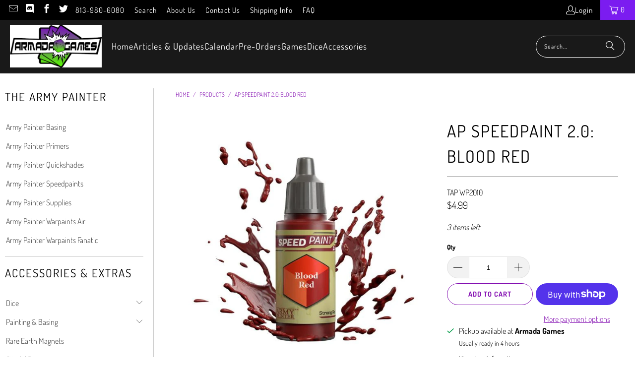

--- FILE ---
content_type: text/html; charset=utf-8
request_url: https://shoparmada.com/products/ap-speedpaint-2-0-blood-red
body_size: 31626
content:


 <!DOCTYPE html>
<html class="no-js no-touch" lang="en"> <head> <script>
    window.Store = window.Store || {};
    window.Store.id = 2798847;</script> <meta charset="utf-8"> <meta name="robots" content="index,follow"> <!-- Mobile Specific Metas --> <meta name="HandheldFriendly" content="True"> <meta name="MobileOptimized" content="320"> <meta name="viewport" content="width=device-width,initial-scale=1"> <meta name="theme-color" content="#ffffff"> <title>
      Armada Games - Army Painter AP Speedpaint 2.0: Blood Red</title> <meta name="description" content="From The Army Painter:Designed and developed with the hobby community, Speedpaint now includes 90 colours, industry-first one-coat metallics, and an advanced formulation for speed and performance that meets the demands of painters of all skill levels.Simply apply one coat of Speedpaint directly over a white primed mini"/> <!-- Preconnect Domains --> <link rel="preconnect" href="https://fonts.shopifycdn.com" /> <link rel="preconnect" href="https://cdn.shopify.com" /> <link rel="preconnect" href="https://v.shopify.com" /> <link rel="preconnect" href="https://cdn.shopifycloud.com" /> <link rel="preconnect" href="https://monorail-edge.shopifysvc.com"> <!-- fallback for browsers that don't support preconnect --> <link rel="dns-prefetch" href="https://fonts.shopifycdn.com" /> <link rel="dns-prefetch" href="https://cdn.shopify.com" /> <link rel="dns-prefetch" href="https://v.shopify.com" /> <link rel="dns-prefetch" href="https://cdn.shopifycloud.com" /> <link rel="dns-prefetch" href="https://monorail-edge.shopifysvc.com"> <!-- Preload Assets --> <link rel="preload" href="//shoparmada.com/cdn/shop/t/34/assets/fancybox.css?v=19278034316635137701689783052" as="style"> <link rel="preload" href="//shoparmada.com/cdn/shop/t/34/assets/styles.css?v=105840796716753487841763992241" as="style"> <link rel="preload" href="//shoparmada.com/cdn/shop/t/34/assets/jquery.min.js?v=81049236547974671631689783052" as="script"> <link rel="preload" href="//shoparmada.com/cdn/shop/t/34/assets/vendors.js?v=104423313154342201761689783053" as="script"> <link rel="preload" href="//shoparmada.com/cdn/shop/t/34/assets/sections.js?v=68312011396902773691689783072" as="script"> <link rel="preload" href="//shoparmada.com/cdn/shop/t/34/assets/utilities.js?v=109378438827421635011689785738" as="script"> <link rel="preload" href="//shoparmada.com/cdn/shop/t/34/assets/app.js?v=63927541280229502181689783072" as="script"> <!-- Stylesheet for Fancybox library --> <link href="//shoparmada.com/cdn/shop/t/34/assets/fancybox.css?v=19278034316635137701689783052" rel="stylesheet" type="text/css" media="all" /> <!-- Stylesheets for Turbo --> <link href="//shoparmada.com/cdn/shop/t/34/assets/styles.css?v=105840796716753487841763992241" rel="stylesheet" type="text/css" media="all" /> <script>
      window.lazySizesConfig = window.lazySizesConfig || {};

      lazySizesConfig.expand = 300;
      lazySizesConfig.loadHidden = false;

      /*! lazysizes - v5.2.2 - bgset plugin */
      !function(e,t){var a=function(){t(e.lazySizes),e.removeEventListener("lazyunveilread",a,!0)};t=t.bind(null,e,e.document),"object"==typeof module&&module.exports?t(require("lazysizes")):"function"==typeof define&&define.amd?define(["lazysizes"],t):e.lazySizes?a():e.addEventListener("lazyunveilread",a,!0)}(window,function(e,z,g){"use strict";var c,y,b,f,i,s,n,v,m;e.addEventListener&&(c=g.cfg,y=/\s+/g,b=/\s*\|\s+|\s+\|\s*/g,f=/^(.+?)(?:\s+\[\s*(.+?)\s*\])(?:\s+\[\s*(.+?)\s*\])?$/,i=/^\s*\(*\s*type\s*:\s*(.+?)\s*\)*\s*$/,s=/\(|\)|'/,n={contain:1,cover:1},v=function(e,t){var a;t&&((a=t.match(i))&&a[1]?e.setAttribute("type",a[1]):e.setAttribute("media",c.customMedia[t]||t))},m=function(e){var t,a,i,r;e.target._lazybgset&&(a=(t=e.target)._lazybgset,(i=t.currentSrc||t.src)&&((r=g.fire(a,"bgsetproxy",{src:i,useSrc:s.test(i)?JSON.stringify(i):i})).defaultPrevented||(a.style.backgroundImage="url("+r.detail.useSrc+")")),t._lazybgsetLoading&&(g.fire(a,"_lazyloaded",{},!1,!0),delete t._lazybgsetLoading))},addEventListener("lazybeforeunveil",function(e){var t,a,i,r,s,n,l,d,o,u;!e.defaultPrevented&&(t=e.target.getAttribute("data-bgset"))&&(o=e.target,(u=z.createElement("img")).alt="",u._lazybgsetLoading=!0,e.detail.firesLoad=!0,a=t,i=o,r=u,s=z.createElement("picture"),n=i.getAttribute(c.sizesAttr),l=i.getAttribute("data-ratio"),d=i.getAttribute("data-optimumx"),i._lazybgset&&i._lazybgset.parentNode==i&&i.removeChild(i._lazybgset),Object.defineProperty(r,"_lazybgset",{value:i,writable:!0}),Object.defineProperty(i,"_lazybgset",{value:s,writable:!0}),a=a.replace(y," ").split(b),s.style.display="none",r.className=c.lazyClass,1!=a.length||n||(n="auto"),a.forEach(function(e){var t,a=z.createElement("source");n&&"auto"!=n&&a.setAttribute("sizes",n),(t=e.match(f))?(a.setAttribute(c.srcsetAttr,t[1]),v(a,t[2]),v(a,t[3])):a.setAttribute(c.srcsetAttr,e),s.appendChild(a)}),n&&(r.setAttribute(c.sizesAttr,n),i.removeAttribute(c.sizesAttr),i.removeAttribute("sizes")),d&&r.setAttribute("data-optimumx",d),l&&r.setAttribute("data-ratio",l),s.appendChild(r),i.appendChild(s),setTimeout(function(){g.loader.unveil(u),g.rAF(function(){g.fire(u,"_lazyloaded",{},!0,!0),u.complete&&m({target:u})})}))}),z.addEventListener("load",m,!0),e.addEventListener("lazybeforesizes",function(e){var t,a,i,r;e.detail.instance==g&&e.target._lazybgset&&e.detail.dataAttr&&(t=e.target._lazybgset,i=t,r=(getComputedStyle(i)||{getPropertyValue:function(){}}).getPropertyValue("background-size"),!n[r]&&n[i.style.backgroundSize]&&(r=i.style.backgroundSize),n[a=r]&&(e.target._lazysizesParentFit=a,g.rAF(function(){e.target.setAttribute("data-parent-fit",a),e.target._lazysizesParentFit&&delete e.target._lazysizesParentFit})))},!0),z.documentElement.addEventListener("lazybeforesizes",function(e){var t,a;!e.defaultPrevented&&e.target._lazybgset&&e.detail.instance==g&&(e.detail.width=(t=e.target._lazybgset,a=g.gW(t,t.parentNode),(!t._lazysizesWidth||a>t._lazysizesWidth)&&(t._lazysizesWidth=a),t._lazysizesWidth))}))});

      /*! lazysizes - v5.2.2 */
      !function(e){var t=function(u,D,f){"use strict";var k,H;if(function(){var e;var t={lazyClass:"lazyload",loadedClass:"lazyloaded",loadingClass:"lazyloading",preloadClass:"lazypreload",errorClass:"lazyerror",autosizesClass:"lazyautosizes",srcAttr:"data-src",srcsetAttr:"data-srcset",sizesAttr:"data-sizes",minSize:40,customMedia:{},init:true,expFactor:1.5,hFac:.8,loadMode:2,loadHidden:true,ricTimeout:0,throttleDelay:125};H=u.lazySizesConfig||u.lazysizesConfig||{};for(e in t){if(!(e in H)){H[e]=t[e]}}}(),!D||!D.getElementsByClassName){return{init:function(){},cfg:H,noSupport:true}}var O=D.documentElement,a=u.HTMLPictureElement,P="addEventListener",$="getAttribute",q=u[P].bind(u),I=u.setTimeout,U=u.requestAnimationFrame||I,l=u.requestIdleCallback,j=/^picture$/i,r=["load","error","lazyincluded","_lazyloaded"],i={},G=Array.prototype.forEach,J=function(e,t){if(!i[t]){i[t]=new RegExp("(\\s|^)"+t+"(\\s|$)")}return i[t].test(e[$]("class")||"")&&i[t]},K=function(e,t){if(!J(e,t)){e.setAttribute("class",(e[$]("class")||"").trim()+" "+t)}},Q=function(e,t){var i;if(i=J(e,t)){e.setAttribute("class",(e[$]("class")||"").replace(i," "))}},V=function(t,i,e){var a=e?P:"removeEventListener";if(e){V(t,i)}r.forEach(function(e){t[a](e,i)})},X=function(e,t,i,a,r){var n=D.createEvent("Event");if(!i){i={}}i.instance=k;n.initEvent(t,!a,!r);n.detail=i;e.dispatchEvent(n);return n},Y=function(e,t){var i;if(!a&&(i=u.picturefill||H.pf)){if(t&&t.src&&!e[$]("srcset")){e.setAttribute("srcset",t.src)}i({reevaluate:true,elements:[e]})}else if(t&&t.src){e.src=t.src}},Z=function(e,t){return(getComputedStyle(e,null)||{})[t]},s=function(e,t,i){i=i||e.offsetWidth;while(i<H.minSize&&t&&!e._lazysizesWidth){i=t.offsetWidth;t=t.parentNode}return i},ee=function(){var i,a;var t=[];var r=[];var n=t;var s=function(){var e=n;n=t.length?r:t;i=true;a=false;while(e.length){e.shift()()}i=false};var e=function(e,t){if(i&&!t){e.apply(this,arguments)}else{n.push(e);if(!a){a=true;(D.hidden?I:U)(s)}}};e._lsFlush=s;return e}(),te=function(i,e){return e?function(){ee(i)}:function(){var e=this;var t=arguments;ee(function(){i.apply(e,t)})}},ie=function(e){var i;var a=0;var r=H.throttleDelay;var n=H.ricTimeout;var t=function(){i=false;a=f.now();e()};var s=l&&n>49?function(){l(t,{timeout:n});if(n!==H.ricTimeout){n=H.ricTimeout}}:te(function(){I(t)},true);return function(e){var t;if(e=e===true){n=33}if(i){return}i=true;t=r-(f.now()-a);if(t<0){t=0}if(e||t<9){s()}else{I(s,t)}}},ae=function(e){var t,i;var a=99;var r=function(){t=null;e()};var n=function(){var e=f.now()-i;if(e<a){I(n,a-e)}else{(l||r)(r)}};return function(){i=f.now();if(!t){t=I(n,a)}}},e=function(){var v,m,c,h,e;var y,z,g,p,C,b,A;var n=/^img$/i;var d=/^iframe$/i;var E="onscroll"in u&&!/(gle|ing)bot/.test(navigator.userAgent);var _=0;var w=0;var N=0;var M=-1;var x=function(e){N--;if(!e||N<0||!e.target){N=0}};var W=function(e){if(A==null){A=Z(D.body,"visibility")=="hidden"}return A||!(Z(e.parentNode,"visibility")=="hidden"&&Z(e,"visibility")=="hidden")};var S=function(e,t){var i;var a=e;var r=W(e);g-=t;b+=t;p-=t;C+=t;while(r&&(a=a.offsetParent)&&a!=D.body&&a!=O){r=(Z(a,"opacity")||1)>0;if(r&&Z(a,"overflow")!="visible"){i=a.getBoundingClientRect();r=C>i.left&&p<i.right&&b>i.top-1&&g<i.bottom+1}}return r};var t=function(){var e,t,i,a,r,n,s,l,o,u,f,c;var d=k.elements;if((h=H.loadMode)&&N<8&&(e=d.length)){t=0;M++;for(;t<e;t++){if(!d[t]||d[t]._lazyRace){continue}if(!E||k.prematureUnveil&&k.prematureUnveil(d[t])){R(d[t]);continue}if(!(l=d[t][$]("data-expand"))||!(n=l*1)){n=w}if(!u){u=!H.expand||H.expand<1?O.clientHeight>500&&O.clientWidth>500?500:370:H.expand;k._defEx=u;f=u*H.expFactor;c=H.hFac;A=null;if(w<f&&N<1&&M>2&&h>2&&!D.hidden){w=f;M=0}else if(h>1&&M>1&&N<6){w=u}else{w=_}}if(o!==n){y=innerWidth+n*c;z=innerHeight+n;s=n*-1;o=n}i=d[t].getBoundingClientRect();if((b=i.bottom)>=s&&(g=i.top)<=z&&(C=i.right)>=s*c&&(p=i.left)<=y&&(b||C||p||g)&&(H.loadHidden||W(d[t]))&&(m&&N<3&&!l&&(h<3||M<4)||S(d[t],n))){R(d[t]);r=true;if(N>9){break}}else if(!r&&m&&!a&&N<4&&M<4&&h>2&&(v[0]||H.preloadAfterLoad)&&(v[0]||!l&&(b||C||p||g||d[t][$](H.sizesAttr)!="auto"))){a=v[0]||d[t]}}if(a&&!r){R(a)}}};var i=ie(t);var B=function(e){var t=e.target;if(t._lazyCache){delete t._lazyCache;return}x(e);K(t,H.loadedClass);Q(t,H.loadingClass);V(t,L);X(t,"lazyloaded")};var a=te(B);var L=function(e){a({target:e.target})};var T=function(t,i){try{t.contentWindow.location.replace(i)}catch(e){t.src=i}};var F=function(e){var t;var i=e[$](H.srcsetAttr);if(t=H.customMedia[e[$]("data-media")||e[$]("media")]){e.setAttribute("media",t)}if(i){e.setAttribute("srcset",i)}};var s=te(function(t,e,i,a,r){var n,s,l,o,u,f;if(!(u=X(t,"lazybeforeunveil",e)).defaultPrevented){if(a){if(i){K(t,H.autosizesClass)}else{t.setAttribute("sizes",a)}}s=t[$](H.srcsetAttr);n=t[$](H.srcAttr);if(r){l=t.parentNode;o=l&&j.test(l.nodeName||"")}f=e.firesLoad||"src"in t&&(s||n||o);u={target:t};K(t,H.loadingClass);if(f){clearTimeout(c);c=I(x,2500);V(t,L,true)}if(o){G.call(l.getElementsByTagName("source"),F)}if(s){t.setAttribute("srcset",s)}else if(n&&!o){if(d.test(t.nodeName)){T(t,n)}else{t.src=n}}if(r&&(s||o)){Y(t,{src:n})}}if(t._lazyRace){delete t._lazyRace}Q(t,H.lazyClass);ee(function(){var e=t.complete&&t.naturalWidth>1;if(!f||e){if(e){K(t,"ls-is-cached")}B(u);t._lazyCache=true;I(function(){if("_lazyCache"in t){delete t._lazyCache}},9)}if(t.loading=="lazy"){N--}},true)});var R=function(e){if(e._lazyRace){return}var t;var i=n.test(e.nodeName);var a=i&&(e[$](H.sizesAttr)||e[$]("sizes"));var r=a=="auto";if((r||!m)&&i&&(e[$]("src")||e.srcset)&&!e.complete&&!J(e,H.errorClass)&&J(e,H.lazyClass)){return}t=X(e,"lazyunveilread").detail;if(r){re.updateElem(e,true,e.offsetWidth)}e._lazyRace=true;N++;s(e,t,r,a,i)};var r=ae(function(){H.loadMode=3;i()});var l=function(){if(H.loadMode==3){H.loadMode=2}r()};var o=function(){if(m){return}if(f.now()-e<999){I(o,999);return}m=true;H.loadMode=3;i();q("scroll",l,true)};return{_:function(){e=f.now();k.elements=D.getElementsByClassName(H.lazyClass);v=D.getElementsByClassName(H.lazyClass+" "+H.preloadClass);q("scroll",i,true);q("resize",i,true);q("pageshow",function(e){if(e.persisted){var t=D.querySelectorAll("."+H.loadingClass);if(t.length&&t.forEach){U(function(){t.forEach(function(e){if(e.complete){R(e)}})})}}});if(u.MutationObserver){new MutationObserver(i).observe(O,{childList:true,subtree:true,attributes:true})}else{O[P]("DOMNodeInserted",i,true);O[P]("DOMAttrModified",i,true);setInterval(i,999)}q("hashchange",i,true);["focus","mouseover","click","load","transitionend","animationend"].forEach(function(e){D[P](e,i,true)});if(/d$|^c/.test(D.readyState)){o()}else{q("load",o);D[P]("DOMContentLoaded",i);I(o,2e4)}if(k.elements.length){t();ee._lsFlush()}else{i()}},checkElems:i,unveil:R,_aLSL:l}}(),re=function(){var i;var n=te(function(e,t,i,a){var r,n,s;e._lazysizesWidth=a;a+="px";e.setAttribute("sizes",a);if(j.test(t.nodeName||"")){r=t.getElementsByTagName("source");for(n=0,s=r.length;n<s;n++){r[n].setAttribute("sizes",a)}}if(!i.detail.dataAttr){Y(e,i.detail)}});var a=function(e,t,i){var a;var r=e.parentNode;if(r){i=s(e,r,i);a=X(e,"lazybeforesizes",{width:i,dataAttr:!!t});if(!a.defaultPrevented){i=a.detail.width;if(i&&i!==e._lazysizesWidth){n(e,r,a,i)}}}};var e=function(){var e;var t=i.length;if(t){e=0;for(;e<t;e++){a(i[e])}}};var t=ae(e);return{_:function(){i=D.getElementsByClassName(H.autosizesClass);q("resize",t)},checkElems:t,updateElem:a}}(),t=function(){if(!t.i&&D.getElementsByClassName){t.i=true;re._();e._()}};return I(function(){H.init&&t()}),k={cfg:H,autoSizer:re,loader:e,init:t,uP:Y,aC:K,rC:Q,hC:J,fire:X,gW:s,rAF:ee}}(e,e.document,Date);e.lazySizes=t,"object"==typeof module&&module.exports&&(module.exports=t)}("undefined"!=typeof window?window:{});</script> <!-- Icons --> <link rel="shortcut icon" type="image/x-icon" href="//shoparmada.com/cdn/shop/files/favicon_180x180.png?v=1614292176"> <link rel="apple-touch-icon" href="//shoparmada.com/cdn/shop/files/favicon_180x180.png?v=1614292176"/> <link rel="apple-touch-icon" sizes="57x57" href="//shoparmada.com/cdn/shop/files/favicon_57x57.png?v=1614292176"/> <link rel="apple-touch-icon" sizes="60x60" href="//shoparmada.com/cdn/shop/files/favicon_60x60.png?v=1614292176"/> <link rel="apple-touch-icon" sizes="72x72" href="//shoparmada.com/cdn/shop/files/favicon_72x72.png?v=1614292176"/> <link rel="apple-touch-icon" sizes="76x76" href="//shoparmada.com/cdn/shop/files/favicon_76x76.png?v=1614292176"/> <link rel="apple-touch-icon" sizes="114x114" href="//shoparmada.com/cdn/shop/files/favicon_114x114.png?v=1614292176"/> <link rel="apple-touch-icon" sizes="180x180" href="//shoparmada.com/cdn/shop/files/favicon_180x180.png?v=1614292176"/> <link rel="apple-touch-icon" sizes="228x228" href="//shoparmada.com/cdn/shop/files/favicon_228x228.png?v=1614292176"/> <link rel="canonical" href="https://shoparmada.com/products/ap-speedpaint-2-0-blood-red"/> <script src="//shoparmada.com/cdn/shop/t/34/assets/jquery.min.js?v=81049236547974671631689783052" defer></script> <script type="text/javascript" src="/services/javascripts/currencies.js" data-no-instant></script> <script src="//shoparmada.com/cdn/shop/t/34/assets/currencies.js?v=1648699478663843391689783052" defer></script> <script>
      window.PXUTheme = window.PXUTheme || {};
      window.PXUTheme.version = '9.1.0';
      window.PXUTheme.name = 'Turbo';</script>
    


    
<template id="price-ui"><span class="price " data-price></span><span class="compare-at-price" data-compare-at-price></span><span class="unit-pricing" data-unit-pricing></span></template> <template id="price-ui-badge"><div class="price-ui-badge__sticker price-ui-badge__sticker--"> <span class="price-ui-badge__sticker-text" data-badge></span></div></template> <template id="price-ui__price"><span class="money" data-price></span></template> <template id="price-ui__price-range"><span class="price-min" data-price-min><span class="money" data-price></span></span> - <span class="price-max" data-price-max><span class="money" data-price></span></span></template> <template id="price-ui__unit-pricing"><span class="unit-quantity" data-unit-quantity></span> | <span class="unit-price" data-unit-price><span class="money" data-price></span></span> / <span class="unit-measurement" data-unit-measurement></span></template> <template id="price-ui-badge__percent-savings-range">Save up to <span data-price-percent></span>%</template> <template id="price-ui-badge__percent-savings">Save <span data-price-percent></span>%</template> <template id="price-ui-badge__price-savings-range">Save up to <span class="money" data-price></span></template> <template id="price-ui-badge__price-savings">Save <span class="money" data-price></span></template> <template id="price-ui-badge__on-sale">Sale</template> <template id="price-ui-badge__sold-out">Sold out</template> <template id="price-ui-badge__in-stock">In stock</template> <script>
      
window.PXUTheme = window.PXUTheme || {};


window.PXUTheme.theme_settings = {};
window.PXUTheme.currency = {};
window.PXUTheme.routes = window.PXUTheme.routes || {};


window.PXUTheme.theme_settings.display_tos_checkbox = false;
window.PXUTheme.theme_settings.go_to_checkout = true;
window.PXUTheme.theme_settings.cart_action = "ajax";
window.PXUTheme.theme_settings.cart_shipping_calculator = true;


window.PXUTheme.theme_settings.collection_swatches = true;
window.PXUTheme.theme_settings.collection_secondary_image = false;


window.PXUTheme.currency.show_multiple_currencies = false;
window.PXUTheme.currency.shop_currency = "USD";
window.PXUTheme.currency.default_currency = "USD";
window.PXUTheme.currency.display_format = "money_format";
window.PXUTheme.currency.money_format = "${{amount}}";
window.PXUTheme.currency.money_format_no_currency = "${{amount}}";
window.PXUTheme.currency.money_format_currency = "${{amount}} USD";
window.PXUTheme.currency.native_multi_currency = true;
window.PXUTheme.currency.iso_code = "USD";
window.PXUTheme.currency.symbol = "$";


window.PXUTheme.theme_settings.display_inventory_left = true;
window.PXUTheme.theme_settings.inventory_threshold = 10;
window.PXUTheme.theme_settings.limit_quantity = true;


window.PXUTheme.theme_settings.menu_position = null;


window.PXUTheme.theme_settings.newsletter_popup = false;
window.PXUTheme.theme_settings.newsletter_popup_days = "14";
window.PXUTheme.theme_settings.newsletter_popup_mobile = false;
window.PXUTheme.theme_settings.newsletter_popup_seconds = 0;


window.PXUTheme.theme_settings.pagination_type = "load_more_button";


window.PXUTheme.theme_settings.enable_shopify_collection_badges = false;
window.PXUTheme.theme_settings.quick_shop_thumbnail_position = null;
window.PXUTheme.theme_settings.product_form_style = "radio";
window.PXUTheme.theme_settings.sale_banner_enabled = true;
window.PXUTheme.theme_settings.display_savings = false;
window.PXUTheme.theme_settings.display_sold_out_price = true;
window.PXUTheme.theme_settings.free_text = "Free";
window.PXUTheme.theme_settings.video_looping = null;
window.PXUTheme.theme_settings.quick_shop_style = "popup";
window.PXUTheme.theme_settings.hover_enabled = false;


window.PXUTheme.routes.cart_url = "/cart";
window.PXUTheme.routes.root_url = "/";
window.PXUTheme.routes.search_url = "/search";
window.PXUTheme.routes.all_products_collection_url = "/collections/all";
window.PXUTheme.routes.product_recommendations_url = "/recommendations/products";
window.PXUTheme.routes.predictive_search_url = "/search/suggest";


window.PXUTheme.theme_settings.image_loading_style = "appear";


window.PXUTheme.theme_settings.enable_autocomplete = true;


window.PXUTheme.theme_settings.page_dots_enabled = false;
window.PXUTheme.theme_settings.slideshow_arrow_size = "regular";


window.PXUTheme.theme_settings.quick_shop_enabled = true;


window.PXUTheme.translation = {};


window.PXUTheme.translation.agree_to_terms_warning = "You must agree with the terms and conditions to checkout.";
window.PXUTheme.translation.one_item_left = "item left";
window.PXUTheme.translation.items_left_text = "items left";
window.PXUTheme.translation.cart_savings_text = "Total Savings";
window.PXUTheme.translation.cart_discount_text = "Discount";
window.PXUTheme.translation.cart_subtotal_text = "Subtotal";
window.PXUTheme.translation.cart_remove_text = "Remove";
window.PXUTheme.translation.cart_free_text = "Free";


window.PXUTheme.translation.newsletter_success_text = "Thank you for joining our mailing list!";


window.PXUTheme.translation.notify_email = "Enter your email address...";
window.PXUTheme.translation.notify_email_value = "Translation missing: en.contact.fields.email";
window.PXUTheme.translation.notify_email_send = "Send";
window.PXUTheme.translation.notify_message_first = "Please notify me when ";
window.PXUTheme.translation.notify_message_last = " becomes available - ";
window.PXUTheme.translation.notify_success_text = "Thanks! We will notify you when this product becomes available!";


window.PXUTheme.translation.add_to_cart = "Add to Cart";
window.PXUTheme.translation.coming_soon_text = "Coming Soon";
window.PXUTheme.translation.sold_out_text = "Sold Out";
window.PXUTheme.translation.sale_text = "Sale";
window.PXUTheme.translation.savings_text = "You Save";
window.PXUTheme.translation.from_text = "from";
window.PXUTheme.translation.new_text = "New";
window.PXUTheme.translation.pre_order_text = "Pre-Order";
window.PXUTheme.translation.unavailable_text = "Unavailable";


window.PXUTheme.translation.all_results = "View all results";
window.PXUTheme.translation.no_results = "Sorry, no results!";


window.PXUTheme.media_queries = {};
window.PXUTheme.media_queries.small = window.matchMedia( "(max-width: 480px)" );
window.PXUTheme.media_queries.medium = window.matchMedia( "(max-width: 798px)" );
window.PXUTheme.media_queries.large = window.matchMedia( "(min-width: 799px)" );
window.PXUTheme.media_queries.larger = window.matchMedia( "(min-width: 960px)" );
window.PXUTheme.media_queries.xlarge = window.matchMedia( "(min-width: 1200px)" );
window.PXUTheme.media_queries.ie10 = window.matchMedia( "all and (-ms-high-contrast: none), (-ms-high-contrast: active)" );
window.PXUTheme.media_queries.tablet = window.matchMedia( "only screen and (min-width: 799px) and (max-width: 1024px)" );
window.PXUTheme.media_queries.mobile_and_tablet = window.matchMedia( "(max-width: 1024px)" );</script> <script src="//shoparmada.com/cdn/shop/t/34/assets/vendors.js?v=104423313154342201761689783053" defer></script> <script src="//shoparmada.com/cdn/shop/t/34/assets/sections.js?v=68312011396902773691689783072" defer></script> <script src="//shoparmada.com/cdn/shop/t/34/assets/utilities.js?v=109378438827421635011689785738" defer></script> <script src="//shoparmada.com/cdn/shop/t/34/assets/app.js?v=63927541280229502181689783072" defer></script> <script></script> <script>window.performance && window.performance.mark && window.performance.mark('shopify.content_for_header.start');</script><meta id="shopify-digital-wallet" name="shopify-digital-wallet" content="/2798847/digital_wallets/dialog">
<meta name="shopify-checkout-api-token" content="eb6c3ed2c9fad459b707e149361df328">
<meta id="in-context-paypal-metadata" data-shop-id="2798847" data-venmo-supported="false" data-environment="production" data-locale="en_US" data-paypal-v4="true" data-currency="USD">
<link rel="alternate" type="application/json+oembed" href="https://shoparmada.com/products/ap-speedpaint-2-0-blood-red.oembed">
<script async="async" src="/checkouts/internal/preloads.js?locale=en-US"></script>
<link rel="preconnect" href="https://shop.app" crossorigin="anonymous">
<script async="async" src="https://shop.app/checkouts/internal/preloads.js?locale=en-US&shop_id=2798847" crossorigin="anonymous"></script>
<script id="apple-pay-shop-capabilities" type="application/json">{"shopId":2798847,"countryCode":"US","currencyCode":"USD","merchantCapabilities":["supports3DS"],"merchantId":"gid:\/\/shopify\/Shop\/2798847","merchantName":"Armada Games","requiredBillingContactFields":["postalAddress","email"],"requiredShippingContactFields":["postalAddress","email"],"shippingType":"shipping","supportedNetworks":["visa","masterCard","amex","discover","elo","jcb"],"total":{"type":"pending","label":"Armada Games","amount":"1.00"},"shopifyPaymentsEnabled":true,"supportsSubscriptions":true}</script>
<script id="shopify-features" type="application/json">{"accessToken":"eb6c3ed2c9fad459b707e149361df328","betas":["rich-media-storefront-analytics"],"domain":"shoparmada.com","predictiveSearch":true,"shopId":2798847,"locale":"en"}</script>
<script>var Shopify = Shopify || {};
Shopify.shop = "armada-games.myshopify.com";
Shopify.locale = "en";
Shopify.currency = {"active":"USD","rate":"1.0"};
Shopify.country = "US";
Shopify.theme = {"name":"Turbo - Default","id":122658455686,"schema_name":"Turbo","schema_version":"9.1.0","theme_store_id":null,"role":"main"};
Shopify.theme.handle = "null";
Shopify.theme.style = {"id":null,"handle":null};
Shopify.cdnHost = "shoparmada.com/cdn";
Shopify.routes = Shopify.routes || {};
Shopify.routes.root = "/";</script>
<script type="module">!function(o){(o.Shopify=o.Shopify||{}).modules=!0}(window);</script>
<script>!function(o){function n(){var o=[];function n(){o.push(Array.prototype.slice.apply(arguments))}return n.q=o,n}var t=o.Shopify=o.Shopify||{};t.loadFeatures=n(),t.autoloadFeatures=n()}(window);</script>
<script>
  window.ShopifyPay = window.ShopifyPay || {};
  window.ShopifyPay.apiHost = "shop.app\/pay";
  window.ShopifyPay.redirectState = null;
</script>
<script id="shop-js-analytics" type="application/json">{"pageType":"product"}</script>
<script defer="defer" async type="module" src="//shoparmada.com/cdn/shopifycloud/shop-js/modules/v2/client.init-shop-cart-sync_BN7fPSNr.en.esm.js"></script>
<script defer="defer" async type="module" src="//shoparmada.com/cdn/shopifycloud/shop-js/modules/v2/chunk.common_Cbph3Kss.esm.js"></script>
<script defer="defer" async type="module" src="//shoparmada.com/cdn/shopifycloud/shop-js/modules/v2/chunk.modal_DKumMAJ1.esm.js"></script>
<script type="module">
  await import("//shoparmada.com/cdn/shopifycloud/shop-js/modules/v2/client.init-shop-cart-sync_BN7fPSNr.en.esm.js");
await import("//shoparmada.com/cdn/shopifycloud/shop-js/modules/v2/chunk.common_Cbph3Kss.esm.js");
await import("//shoparmada.com/cdn/shopifycloud/shop-js/modules/v2/chunk.modal_DKumMAJ1.esm.js");

  window.Shopify.SignInWithShop?.initShopCartSync?.({"fedCMEnabled":true,"windoidEnabled":true});

</script>
<script>
  window.Shopify = window.Shopify || {};
  if (!window.Shopify.featureAssets) window.Shopify.featureAssets = {};
  window.Shopify.featureAssets['shop-js'] = {"shop-cart-sync":["modules/v2/client.shop-cart-sync_CJVUk8Jm.en.esm.js","modules/v2/chunk.common_Cbph3Kss.esm.js","modules/v2/chunk.modal_DKumMAJ1.esm.js"],"init-fed-cm":["modules/v2/client.init-fed-cm_7Fvt41F4.en.esm.js","modules/v2/chunk.common_Cbph3Kss.esm.js","modules/v2/chunk.modal_DKumMAJ1.esm.js"],"init-shop-email-lookup-coordinator":["modules/v2/client.init-shop-email-lookup-coordinator_Cc088_bR.en.esm.js","modules/v2/chunk.common_Cbph3Kss.esm.js","modules/v2/chunk.modal_DKumMAJ1.esm.js"],"init-windoid":["modules/v2/client.init-windoid_hPopwJRj.en.esm.js","modules/v2/chunk.common_Cbph3Kss.esm.js","modules/v2/chunk.modal_DKumMAJ1.esm.js"],"shop-button":["modules/v2/client.shop-button_B0jaPSNF.en.esm.js","modules/v2/chunk.common_Cbph3Kss.esm.js","modules/v2/chunk.modal_DKumMAJ1.esm.js"],"shop-cash-offers":["modules/v2/client.shop-cash-offers_DPIskqss.en.esm.js","modules/v2/chunk.common_Cbph3Kss.esm.js","modules/v2/chunk.modal_DKumMAJ1.esm.js"],"shop-toast-manager":["modules/v2/client.shop-toast-manager_CK7RT69O.en.esm.js","modules/v2/chunk.common_Cbph3Kss.esm.js","modules/v2/chunk.modal_DKumMAJ1.esm.js"],"init-shop-cart-sync":["modules/v2/client.init-shop-cart-sync_BN7fPSNr.en.esm.js","modules/v2/chunk.common_Cbph3Kss.esm.js","modules/v2/chunk.modal_DKumMAJ1.esm.js"],"init-customer-accounts-sign-up":["modules/v2/client.init-customer-accounts-sign-up_CfPf4CXf.en.esm.js","modules/v2/client.shop-login-button_DeIztwXF.en.esm.js","modules/v2/chunk.common_Cbph3Kss.esm.js","modules/v2/chunk.modal_DKumMAJ1.esm.js"],"pay-button":["modules/v2/client.pay-button_CgIwFSYN.en.esm.js","modules/v2/chunk.common_Cbph3Kss.esm.js","modules/v2/chunk.modal_DKumMAJ1.esm.js"],"init-customer-accounts":["modules/v2/client.init-customer-accounts_DQ3x16JI.en.esm.js","modules/v2/client.shop-login-button_DeIztwXF.en.esm.js","modules/v2/chunk.common_Cbph3Kss.esm.js","modules/v2/chunk.modal_DKumMAJ1.esm.js"],"avatar":["modules/v2/client.avatar_BTnouDA3.en.esm.js"],"init-shop-for-new-customer-accounts":["modules/v2/client.init-shop-for-new-customer-accounts_CsZy_esa.en.esm.js","modules/v2/client.shop-login-button_DeIztwXF.en.esm.js","modules/v2/chunk.common_Cbph3Kss.esm.js","modules/v2/chunk.modal_DKumMAJ1.esm.js"],"shop-follow-button":["modules/v2/client.shop-follow-button_BRMJjgGd.en.esm.js","modules/v2/chunk.common_Cbph3Kss.esm.js","modules/v2/chunk.modal_DKumMAJ1.esm.js"],"checkout-modal":["modules/v2/client.checkout-modal_B9Drz_yf.en.esm.js","modules/v2/chunk.common_Cbph3Kss.esm.js","modules/v2/chunk.modal_DKumMAJ1.esm.js"],"shop-login-button":["modules/v2/client.shop-login-button_DeIztwXF.en.esm.js","modules/v2/chunk.common_Cbph3Kss.esm.js","modules/v2/chunk.modal_DKumMAJ1.esm.js"],"lead-capture":["modules/v2/client.lead-capture_DXYzFM3R.en.esm.js","modules/v2/chunk.common_Cbph3Kss.esm.js","modules/v2/chunk.modal_DKumMAJ1.esm.js"],"shop-login":["modules/v2/client.shop-login_CA5pJqmO.en.esm.js","modules/v2/chunk.common_Cbph3Kss.esm.js","modules/v2/chunk.modal_DKumMAJ1.esm.js"],"payment-terms":["modules/v2/client.payment-terms_BxzfvcZJ.en.esm.js","modules/v2/chunk.common_Cbph3Kss.esm.js","modules/v2/chunk.modal_DKumMAJ1.esm.js"]};
</script>
<script>(function() {
  var isLoaded = false;
  function asyncLoad() {
    if (isLoaded) return;
    isLoaded = true;
    var urls = ["https:\/\/swymv3starter-01.azureedge.net\/code\/swym-shopify.js?shop=armada-games.myshopify.com"];
    for (var i = 0; i <urls.length; i++) {
      var s = document.createElement('script');
      s.type = 'text/javascript';
      s.async = true;
      s.src = urls[i];
      var x = document.getElementsByTagName('script')[0];
      x.parentNode.insertBefore(s, x);
    }
  };
  if(window.attachEvent) {
    window.attachEvent('onload', asyncLoad);
  } else {
    window.addEventListener('load', asyncLoad, false);
  }
})();</script>
<script id="__st">var __st={"a":2798847,"offset":-18000,"reqid":"27ffa82e-813f-4d28-8575-de7ad189fbb7-1769903890","pageurl":"shoparmada.com\/products\/ap-speedpaint-2-0-blood-red","u":"9d17824dfd56","p":"product","rtyp":"product","rid":6883577823366};</script>
<script>window.ShopifyPaypalV4VisibilityTracking = true;</script>
<script id="captcha-bootstrap">!function(){'use strict';const t='contact',e='account',n='new_comment',o=[[t,t],['blogs',n],['comments',n],[t,'customer']],c=[[e,'customer_login'],[e,'guest_login'],[e,'recover_customer_password'],[e,'create_customer']],r=t=>t.map((([t,e])=>`form[action*='/${t}']:not([data-nocaptcha='true']) input[name='form_type'][value='${e}']`)).join(','),a=t=>()=>t?[...document.querySelectorAll(t)].map((t=>t.form)):[];function s(){const t=[...o],e=r(t);return a(e)}const i='password',u='form_key',d=['recaptcha-v3-token','g-recaptcha-response','h-captcha-response',i],f=()=>{try{return window.sessionStorage}catch{return}},m='__shopify_v',_=t=>t.elements[u];function p(t,e,n=!1){try{const o=window.sessionStorage,c=JSON.parse(o.getItem(e)),{data:r}=function(t){const{data:e,action:n}=t;return t[m]||n?{data:e,action:n}:{data:t,action:n}}(c);for(const[e,n]of Object.entries(r))t.elements[e]&&(t.elements[e].value=n);n&&o.removeItem(e)}catch(o){console.error('form repopulation failed',{error:o})}}const l='form_type',E='cptcha';function T(t){t.dataset[E]=!0}const w=window,h=w.document,L='Shopify',v='ce_forms',y='captcha';let A=!1;((t,e)=>{const n=(g='f06e6c50-85a8-45c8-87d0-21a2b65856fe',I='https://cdn.shopify.com/shopifycloud/storefront-forms-hcaptcha/ce_storefront_forms_captcha_hcaptcha.v1.5.2.iife.js',D={infoText:'Protected by hCaptcha',privacyText:'Privacy',termsText:'Terms'},(t,e,n)=>{const o=w[L][v],c=o.bindForm;if(c)return c(t,g,e,D).then(n);var r;o.q.push([[t,g,e,D],n]),r=I,A||(h.body.append(Object.assign(h.createElement('script'),{id:'captcha-provider',async:!0,src:r})),A=!0)});var g,I,D;w[L]=w[L]||{},w[L][v]=w[L][v]||{},w[L][v].q=[],w[L][y]=w[L][y]||{},w[L][y].protect=function(t,e){n(t,void 0,e),T(t)},Object.freeze(w[L][y]),function(t,e,n,w,h,L){const[v,y,A,g]=function(t,e,n){const i=e?o:[],u=t?c:[],d=[...i,...u],f=r(d),m=r(i),_=r(d.filter((([t,e])=>n.includes(e))));return[a(f),a(m),a(_),s()]}(w,h,L),I=t=>{const e=t.target;return e instanceof HTMLFormElement?e:e&&e.form},D=t=>v().includes(t);t.addEventListener('submit',(t=>{const e=I(t);if(!e)return;const n=D(e)&&!e.dataset.hcaptchaBound&&!e.dataset.recaptchaBound,o=_(e),c=g().includes(e)&&(!o||!o.value);(n||c)&&t.preventDefault(),c&&!n&&(function(t){try{if(!f())return;!function(t){const e=f();if(!e)return;const n=_(t);if(!n)return;const o=n.value;o&&e.removeItem(o)}(t);const e=Array.from(Array(32),(()=>Math.random().toString(36)[2])).join('');!function(t,e){_(t)||t.append(Object.assign(document.createElement('input'),{type:'hidden',name:u})),t.elements[u].value=e}(t,e),function(t,e){const n=f();if(!n)return;const o=[...t.querySelectorAll(`input[type='${i}']`)].map((({name:t})=>t)),c=[...d,...o],r={};for(const[a,s]of new FormData(t).entries())c.includes(a)||(r[a]=s);n.setItem(e,JSON.stringify({[m]:1,action:t.action,data:r}))}(t,e)}catch(e){console.error('failed to persist form',e)}}(e),e.submit())}));const S=(t,e)=>{t&&!t.dataset[E]&&(n(t,e.some((e=>e===t))),T(t))};for(const o of['focusin','change'])t.addEventListener(o,(t=>{const e=I(t);D(e)&&S(e,y())}));const B=e.get('form_key'),M=e.get(l),P=B&&M;t.addEventListener('DOMContentLoaded',(()=>{const t=y();if(P)for(const e of t)e.elements[l].value===M&&p(e,B);[...new Set([...A(),...v().filter((t=>'true'===t.dataset.shopifyCaptcha))])].forEach((e=>S(e,t)))}))}(h,new URLSearchParams(w.location.search),n,t,e,['guest_login'])})(!0,!0)}();</script>
<script integrity="sha256-4kQ18oKyAcykRKYeNunJcIwy7WH5gtpwJnB7kiuLZ1E=" data-source-attribution="shopify.loadfeatures" defer="defer" src="//shoparmada.com/cdn/shopifycloud/storefront/assets/storefront/load_feature-a0a9edcb.js" crossorigin="anonymous"></script>
<script crossorigin="anonymous" defer="defer" src="//shoparmada.com/cdn/shopifycloud/storefront/assets/shopify_pay/storefront-65b4c6d7.js?v=20250812"></script>
<script data-source-attribution="shopify.dynamic_checkout.dynamic.init">var Shopify=Shopify||{};Shopify.PaymentButton=Shopify.PaymentButton||{isStorefrontPortableWallets:!0,init:function(){window.Shopify.PaymentButton.init=function(){};var t=document.createElement("script");t.src="https://shoparmada.com/cdn/shopifycloud/portable-wallets/latest/portable-wallets.en.js",t.type="module",document.head.appendChild(t)}};
</script>
<script data-source-attribution="shopify.dynamic_checkout.buyer_consent">
  function portableWalletsHideBuyerConsent(e){var t=document.getElementById("shopify-buyer-consent"),n=document.getElementById("shopify-subscription-policy-button");t&&n&&(t.classList.add("hidden"),t.setAttribute("aria-hidden","true"),n.removeEventListener("click",e))}function portableWalletsShowBuyerConsent(e){var t=document.getElementById("shopify-buyer-consent"),n=document.getElementById("shopify-subscription-policy-button");t&&n&&(t.classList.remove("hidden"),t.removeAttribute("aria-hidden"),n.addEventListener("click",e))}window.Shopify?.PaymentButton&&(window.Shopify.PaymentButton.hideBuyerConsent=portableWalletsHideBuyerConsent,window.Shopify.PaymentButton.showBuyerConsent=portableWalletsShowBuyerConsent);
</script>
<script>
  function portableWalletsCleanup(e){e&&e.src&&console.error("Failed to load portable wallets script "+e.src);var t=document.querySelectorAll("shopify-accelerated-checkout .shopify-payment-button__skeleton, shopify-accelerated-checkout-cart .wallet-cart-button__skeleton"),e=document.getElementById("shopify-buyer-consent");for(let e=0;e<t.length;e++)t[e].remove();e&&e.remove()}function portableWalletsNotLoadedAsModule(e){e instanceof ErrorEvent&&"string"==typeof e.message&&e.message.includes("import.meta")&&"string"==typeof e.filename&&e.filename.includes("portable-wallets")&&(window.removeEventListener("error",portableWalletsNotLoadedAsModule),window.Shopify.PaymentButton.failedToLoad=e,"loading"===document.readyState?document.addEventListener("DOMContentLoaded",window.Shopify.PaymentButton.init):window.Shopify.PaymentButton.init())}window.addEventListener("error",portableWalletsNotLoadedAsModule);
</script>

<script type="module" src="https://shoparmada.com/cdn/shopifycloud/portable-wallets/latest/portable-wallets.en.js" onError="portableWalletsCleanup(this)" crossorigin="anonymous"></script>
<script nomodule>
  document.addEventListener("DOMContentLoaded", portableWalletsCleanup);
</script>

<link id="shopify-accelerated-checkout-styles" rel="stylesheet" media="screen" href="https://shoparmada.com/cdn/shopifycloud/portable-wallets/latest/accelerated-checkout-backwards-compat.css" crossorigin="anonymous">
<style id="shopify-accelerated-checkout-cart">
        #shopify-buyer-consent {
  margin-top: 1em;
  display: inline-block;
  width: 100%;
}

#shopify-buyer-consent.hidden {
  display: none;
}

#shopify-subscription-policy-button {
  background: none;
  border: none;
  padding: 0;
  text-decoration: underline;
  font-size: inherit;
  cursor: pointer;
}

#shopify-subscription-policy-button::before {
  box-shadow: none;
}

      </style>

<script>window.performance && window.performance.mark && window.performance.mark('shopify.content_for_header.end');</script>

    

<meta name="author" content="Armada Games">
<meta property="og:url" content="https://shoparmada.com/products/ap-speedpaint-2-0-blood-red">
<meta property="og:site_name" content="Armada Games"> <meta property="og:type" content="product"> <meta property="og:title" content="AP Speedpaint 2.0: Blood Red"> <meta property="og:image" content="https://shoparmada.com/cdn/shop/files/TheArmyPainterSpeedpaintv2BloodRed01_600x.jpg?v=1688758774"> <meta property="og:image:secure_url" content="https://shoparmada.com/cdn/shop/files/TheArmyPainterSpeedpaintv2BloodRed01_600x.jpg?v=1688758774"> <meta property="og:image:width" content="640"> <meta property="og:image:height" content="640"> <meta property="product:price:amount" content="4.99"> <meta property="product:price:currency" content="USD"> <meta property="og:description" content="From The Army Painter:Designed and developed with the hobby community, Speedpaint now includes 90 colours, industry-first one-coat metallics, and an advanced formulation for speed and performance that meets the demands of painters of all skill levels.Simply apply one coat of Speedpaint directly over a white primed mini"> <meta name="twitter:site" content="@armadagames">

<meta name="twitter:card" content="summary"> <meta name="twitter:title" content="AP Speedpaint 2.0: Blood Red"> <meta name="twitter:description" content="From The Army Painter:Designed and developed with the hobby community, Speedpaint now includes 90 colours, industry-first one-coat metallics, and an advanced formulation for speed and performance that meets the demands of painters of all skill levels.Simply apply one coat of Speedpaint directly over a white primed miniature and you are done! The Speedpaint will instantly create intense shading, vibrant colour, and a highlight effect in one application.Speedpaint 2.0 is also a great solution for fast basecoats! Once your Speedpaint has dried, you can begin highlighting with acrylic paints in minutes, not hours. Thanks to its speed, ease of use, and vibrant colour - this versatile range of paints will no-doubt help you get more time for gaming."> <meta name="twitter:image" content="https://shoparmada.com/cdn/shop/files/TheArmyPainterSpeedpaintv2BloodRed01_240x.jpg?v=1688758774"> <meta name="twitter:image:width" content="240"> <meta name="twitter:image:height" content="240"> <meta name="twitter:image:alt" content="A bottle of &#39;Blood Red&#39; Speedpaint 2.0 miniature paint from The Army Painter, depicted with a splash of red paint around it."><link href="https://monorail-edge.shopifysvc.com" rel="dns-prefetch">
<script>(function(){if ("sendBeacon" in navigator && "performance" in window) {try {var session_token_from_headers = performance.getEntriesByType('navigation')[0].serverTiming.find(x => x.name == '_s').description;} catch {var session_token_from_headers = undefined;}var session_cookie_matches = document.cookie.match(/_shopify_s=([^;]*)/);var session_token_from_cookie = session_cookie_matches && session_cookie_matches.length === 2 ? session_cookie_matches[1] : "";var session_token = session_token_from_headers || session_token_from_cookie || "";function handle_abandonment_event(e) {var entries = performance.getEntries().filter(function(entry) {return /monorail-edge.shopifysvc.com/.test(entry.name);});if (!window.abandonment_tracked && entries.length === 0) {window.abandonment_tracked = true;var currentMs = Date.now();var navigation_start = performance.timing.navigationStart;var payload = {shop_id: 2798847,url: window.location.href,navigation_start,duration: currentMs - navigation_start,session_token,page_type: "product"};window.navigator.sendBeacon("https://monorail-edge.shopifysvc.com/v1/produce", JSON.stringify({schema_id: "online_store_buyer_site_abandonment/1.1",payload: payload,metadata: {event_created_at_ms: currentMs,event_sent_at_ms: currentMs}}));}}window.addEventListener('pagehide', handle_abandonment_event);}}());</script>
<script id="web-pixels-manager-setup">(function e(e,d,r,n,o){if(void 0===o&&(o={}),!Boolean(null===(a=null===(i=window.Shopify)||void 0===i?void 0:i.analytics)||void 0===a?void 0:a.replayQueue)){var i,a;window.Shopify=window.Shopify||{};var t=window.Shopify;t.analytics=t.analytics||{};var s=t.analytics;s.replayQueue=[],s.publish=function(e,d,r){return s.replayQueue.push([e,d,r]),!0};try{self.performance.mark("wpm:start")}catch(e){}var l=function(){var e={modern:/Edge?\/(1{2}[4-9]|1[2-9]\d|[2-9]\d{2}|\d{4,})\.\d+(\.\d+|)|Firefox\/(1{2}[4-9]|1[2-9]\d|[2-9]\d{2}|\d{4,})\.\d+(\.\d+|)|Chrom(ium|e)\/(9{2}|\d{3,})\.\d+(\.\d+|)|(Maci|X1{2}).+ Version\/(15\.\d+|(1[6-9]|[2-9]\d|\d{3,})\.\d+)([,.]\d+|)( \(\w+\)|)( Mobile\/\w+|) Safari\/|Chrome.+OPR\/(9{2}|\d{3,})\.\d+\.\d+|(CPU[ +]OS|iPhone[ +]OS|CPU[ +]iPhone|CPU IPhone OS|CPU iPad OS)[ +]+(15[._]\d+|(1[6-9]|[2-9]\d|\d{3,})[._]\d+)([._]\d+|)|Android:?[ /-](13[3-9]|1[4-9]\d|[2-9]\d{2}|\d{4,})(\.\d+|)(\.\d+|)|Android.+Firefox\/(13[5-9]|1[4-9]\d|[2-9]\d{2}|\d{4,})\.\d+(\.\d+|)|Android.+Chrom(ium|e)\/(13[3-9]|1[4-9]\d|[2-9]\d{2}|\d{4,})\.\d+(\.\d+|)|SamsungBrowser\/([2-9]\d|\d{3,})\.\d+/,legacy:/Edge?\/(1[6-9]|[2-9]\d|\d{3,})\.\d+(\.\d+|)|Firefox\/(5[4-9]|[6-9]\d|\d{3,})\.\d+(\.\d+|)|Chrom(ium|e)\/(5[1-9]|[6-9]\d|\d{3,})\.\d+(\.\d+|)([\d.]+$|.*Safari\/(?![\d.]+ Edge\/[\d.]+$))|(Maci|X1{2}).+ Version\/(10\.\d+|(1[1-9]|[2-9]\d|\d{3,})\.\d+)([,.]\d+|)( \(\w+\)|)( Mobile\/\w+|) Safari\/|Chrome.+OPR\/(3[89]|[4-9]\d|\d{3,})\.\d+\.\d+|(CPU[ +]OS|iPhone[ +]OS|CPU[ +]iPhone|CPU IPhone OS|CPU iPad OS)[ +]+(10[._]\d+|(1[1-9]|[2-9]\d|\d{3,})[._]\d+)([._]\d+|)|Android:?[ /-](13[3-9]|1[4-9]\d|[2-9]\d{2}|\d{4,})(\.\d+|)(\.\d+|)|Mobile Safari.+OPR\/([89]\d|\d{3,})\.\d+\.\d+|Android.+Firefox\/(13[5-9]|1[4-9]\d|[2-9]\d{2}|\d{4,})\.\d+(\.\d+|)|Android.+Chrom(ium|e)\/(13[3-9]|1[4-9]\d|[2-9]\d{2}|\d{4,})\.\d+(\.\d+|)|Android.+(UC? ?Browser|UCWEB|U3)[ /]?(15\.([5-9]|\d{2,})|(1[6-9]|[2-9]\d|\d{3,})\.\d+)\.\d+|SamsungBrowser\/(5\.\d+|([6-9]|\d{2,})\.\d+)|Android.+MQ{2}Browser\/(14(\.(9|\d{2,})|)|(1[5-9]|[2-9]\d|\d{3,})(\.\d+|))(\.\d+|)|K[Aa][Ii]OS\/(3\.\d+|([4-9]|\d{2,})\.\d+)(\.\d+|)/},d=e.modern,r=e.legacy,n=navigator.userAgent;return n.match(d)?"modern":n.match(r)?"legacy":"unknown"}(),u="modern"===l?"modern":"legacy",c=(null!=n?n:{modern:"",legacy:""})[u],f=function(e){return[e.baseUrl,"/wpm","/b",e.hashVersion,"modern"===e.buildTarget?"m":"l",".js"].join("")}({baseUrl:d,hashVersion:r,buildTarget:u}),m=function(e){var d=e.version,r=e.bundleTarget,n=e.surface,o=e.pageUrl,i=e.monorailEndpoint;return{emit:function(e){var a=e.status,t=e.errorMsg,s=(new Date).getTime(),l=JSON.stringify({metadata:{event_sent_at_ms:s},events:[{schema_id:"web_pixels_manager_load/3.1",payload:{version:d,bundle_target:r,page_url:o,status:a,surface:n,error_msg:t},metadata:{event_created_at_ms:s}}]});if(!i)return console&&console.warn&&console.warn("[Web Pixels Manager] No Monorail endpoint provided, skipping logging."),!1;try{return self.navigator.sendBeacon.bind(self.navigator)(i,l)}catch(e){}var u=new XMLHttpRequest;try{return u.open("POST",i,!0),u.setRequestHeader("Content-Type","text/plain"),u.send(l),!0}catch(e){return console&&console.warn&&console.warn("[Web Pixels Manager] Got an unhandled error while logging to Monorail."),!1}}}}({version:r,bundleTarget:l,surface:e.surface,pageUrl:self.location.href,monorailEndpoint:e.monorailEndpoint});try{o.browserTarget=l,function(e){var d=e.src,r=e.async,n=void 0===r||r,o=e.onload,i=e.onerror,a=e.sri,t=e.scriptDataAttributes,s=void 0===t?{}:t,l=document.createElement("script"),u=document.querySelector("head"),c=document.querySelector("body");if(l.async=n,l.src=d,a&&(l.integrity=a,l.crossOrigin="anonymous"),s)for(var f in s)if(Object.prototype.hasOwnProperty.call(s,f))try{l.dataset[f]=s[f]}catch(e){}if(o&&l.addEventListener("load",o),i&&l.addEventListener("error",i),u)u.appendChild(l);else{if(!c)throw new Error("Did not find a head or body element to append the script");c.appendChild(l)}}({src:f,async:!0,onload:function(){if(!function(){var e,d;return Boolean(null===(d=null===(e=window.Shopify)||void 0===e?void 0:e.analytics)||void 0===d?void 0:d.initialized)}()){var d=window.webPixelsManager.init(e)||void 0;if(d){var r=window.Shopify.analytics;r.replayQueue.forEach((function(e){var r=e[0],n=e[1],o=e[2];d.publishCustomEvent(r,n,o)})),r.replayQueue=[],r.publish=d.publishCustomEvent,r.visitor=d.visitor,r.initialized=!0}}},onerror:function(){return m.emit({status:"failed",errorMsg:"".concat(f," has failed to load")})},sri:function(e){var d=/^sha384-[A-Za-z0-9+/=]+$/;return"string"==typeof e&&d.test(e)}(c)?c:"",scriptDataAttributes:o}),m.emit({status:"loading"})}catch(e){m.emit({status:"failed",errorMsg:(null==e?void 0:e.message)||"Unknown error"})}}})({shopId: 2798847,storefrontBaseUrl: "https://shoparmada.com",extensionsBaseUrl: "https://extensions.shopifycdn.com/cdn/shopifycloud/web-pixels-manager",monorailEndpoint: "https://monorail-edge.shopifysvc.com/unstable/produce_batch",surface: "storefront-renderer",enabledBetaFlags: ["2dca8a86"],webPixelsConfigList: [{"id":"69795974","eventPayloadVersion":"v1","runtimeContext":"LAX","scriptVersion":"1","type":"CUSTOM","privacyPurposes":["ANALYTICS"],"name":"Google Analytics tag (migrated)"},{"id":"shopify-app-pixel","configuration":"{}","eventPayloadVersion":"v1","runtimeContext":"STRICT","scriptVersion":"0450","apiClientId":"shopify-pixel","type":"APP","privacyPurposes":["ANALYTICS","MARKETING"]},{"id":"shopify-custom-pixel","eventPayloadVersion":"v1","runtimeContext":"LAX","scriptVersion":"0450","apiClientId":"shopify-pixel","type":"CUSTOM","privacyPurposes":["ANALYTICS","MARKETING"]}],isMerchantRequest: false,initData: {"shop":{"name":"Armada Games","paymentSettings":{"currencyCode":"USD"},"myshopifyDomain":"armada-games.myshopify.com","countryCode":"US","storefrontUrl":"https:\/\/shoparmada.com"},"customer":null,"cart":null,"checkout":null,"productVariants":[{"price":{"amount":4.99,"currencyCode":"USD"},"product":{"title":"AP Speedpaint 2.0: Blood Red","vendor":"The Army Painter","id":"6883577823366","untranslatedTitle":"AP Speedpaint 2.0: Blood Red","url":"\/products\/ap-speedpaint-2-0-blood-red","type":"AP Speedpaint Fanmail"},"id":"40193792540806","image":{"src":"\/\/shoparmada.com\/cdn\/shop\/files\/TheArmyPainterSpeedpaintv2BloodRed01.jpg?v=1688758774"},"sku":"TAP WP2010","title":"Default Title","untranslatedTitle":"Default Title"}],"purchasingCompany":null},},"https://shoparmada.com/cdn","1d2a099fw23dfb22ep557258f5m7a2edbae",{"modern":"","legacy":""},{"shopId":"2798847","storefrontBaseUrl":"https:\/\/shoparmada.com","extensionBaseUrl":"https:\/\/extensions.shopifycdn.com\/cdn\/shopifycloud\/web-pixels-manager","surface":"storefront-renderer","enabledBetaFlags":"[\"2dca8a86\"]","isMerchantRequest":"false","hashVersion":"1d2a099fw23dfb22ep557258f5m7a2edbae","publish":"custom","events":"[[\"page_viewed\",{}],[\"product_viewed\",{\"productVariant\":{\"price\":{\"amount\":4.99,\"currencyCode\":\"USD\"},\"product\":{\"title\":\"AP Speedpaint 2.0: Blood Red\",\"vendor\":\"The Army Painter\",\"id\":\"6883577823366\",\"untranslatedTitle\":\"AP Speedpaint 2.0: Blood Red\",\"url\":\"\/products\/ap-speedpaint-2-0-blood-red\",\"type\":\"AP Speedpaint Fanmail\"},\"id\":\"40193792540806\",\"image\":{\"src\":\"\/\/shoparmada.com\/cdn\/shop\/files\/TheArmyPainterSpeedpaintv2BloodRed01.jpg?v=1688758774\"},\"sku\":\"TAP WP2010\",\"title\":\"Default Title\",\"untranslatedTitle\":\"Default Title\"}}]]"});</script><script>
  window.ShopifyAnalytics = window.ShopifyAnalytics || {};
  window.ShopifyAnalytics.meta = window.ShopifyAnalytics.meta || {};
  window.ShopifyAnalytics.meta.currency = 'USD';
  var meta = {"product":{"id":6883577823366,"gid":"gid:\/\/shopify\/Product\/6883577823366","vendor":"The Army Painter","type":"AP Speedpaint Fanmail","handle":"ap-speedpaint-2-0-blood-red","variants":[{"id":40193792540806,"price":499,"name":"AP Speedpaint 2.0: Blood Red","public_title":null,"sku":"TAP WP2010"}],"remote":false},"page":{"pageType":"product","resourceType":"product","resourceId":6883577823366,"requestId":"27ffa82e-813f-4d28-8575-de7ad189fbb7-1769903890"}};
  for (var attr in meta) {
    window.ShopifyAnalytics.meta[attr] = meta[attr];
  }
</script>
<script class="analytics">
  (function () {
    var customDocumentWrite = function(content) {
      var jquery = null;

      if (window.jQuery) {
        jquery = window.jQuery;
      } else if (window.Checkout && window.Checkout.$) {
        jquery = window.Checkout.$;
      }

      if (jquery) {
        jquery('body').append(content);
      }
    };

    var hasLoggedConversion = function(token) {
      if (token) {
        return document.cookie.indexOf('loggedConversion=' + token) !== -1;
      }
      return false;
    }

    var setCookieIfConversion = function(token) {
      if (token) {
        var twoMonthsFromNow = new Date(Date.now());
        twoMonthsFromNow.setMonth(twoMonthsFromNow.getMonth() + 2);

        document.cookie = 'loggedConversion=' + token + '; expires=' + twoMonthsFromNow;
      }
    }

    var trekkie = window.ShopifyAnalytics.lib = window.trekkie = window.trekkie || [];
    if (trekkie.integrations) {
      return;
    }
    trekkie.methods = [
      'identify',
      'page',
      'ready',
      'track',
      'trackForm',
      'trackLink'
    ];
    trekkie.factory = function(method) {
      return function() {
        var args = Array.prototype.slice.call(arguments);
        args.unshift(method);
        trekkie.push(args);
        return trekkie;
      };
    };
    for (var i = 0; i < trekkie.methods.length; i++) {
      var key = trekkie.methods[i];
      trekkie[key] = trekkie.factory(key);
    }
    trekkie.load = function(config) {
      trekkie.config = config || {};
      trekkie.config.initialDocumentCookie = document.cookie;
      var first = document.getElementsByTagName('script')[0];
      var script = document.createElement('script');
      script.type = 'text/javascript';
      script.onerror = function(e) {
        var scriptFallback = document.createElement('script');
        scriptFallback.type = 'text/javascript';
        scriptFallback.onerror = function(error) {
                var Monorail = {
      produce: function produce(monorailDomain, schemaId, payload) {
        var currentMs = new Date().getTime();
        var event = {
          schema_id: schemaId,
          payload: payload,
          metadata: {
            event_created_at_ms: currentMs,
            event_sent_at_ms: currentMs
          }
        };
        return Monorail.sendRequest("https://" + monorailDomain + "/v1/produce", JSON.stringify(event));
      },
      sendRequest: function sendRequest(endpointUrl, payload) {
        // Try the sendBeacon API
        if (window && window.navigator && typeof window.navigator.sendBeacon === 'function' && typeof window.Blob === 'function' && !Monorail.isIos12()) {
          var blobData = new window.Blob([payload], {
            type: 'text/plain'
          });

          if (window.navigator.sendBeacon(endpointUrl, blobData)) {
            return true;
          } // sendBeacon was not successful

        } // XHR beacon

        var xhr = new XMLHttpRequest();

        try {
          xhr.open('POST', endpointUrl);
          xhr.setRequestHeader('Content-Type', 'text/plain');
          xhr.send(payload);
        } catch (e) {
          console.log(e);
        }

        return false;
      },
      isIos12: function isIos12() {
        return window.navigator.userAgent.lastIndexOf('iPhone; CPU iPhone OS 12_') !== -1 || window.navigator.userAgent.lastIndexOf('iPad; CPU OS 12_') !== -1;
      }
    };
    Monorail.produce('monorail-edge.shopifysvc.com',
      'trekkie_storefront_load_errors/1.1',
      {shop_id: 2798847,
      theme_id: 122658455686,
      app_name: "storefront",
      context_url: window.location.href,
      source_url: "//shoparmada.com/cdn/s/trekkie.storefront.c59ea00e0474b293ae6629561379568a2d7c4bba.min.js"});

        };
        scriptFallback.async = true;
        scriptFallback.src = '//shoparmada.com/cdn/s/trekkie.storefront.c59ea00e0474b293ae6629561379568a2d7c4bba.min.js';
        first.parentNode.insertBefore(scriptFallback, first);
      };
      script.async = true;
      script.src = '//shoparmada.com/cdn/s/trekkie.storefront.c59ea00e0474b293ae6629561379568a2d7c4bba.min.js';
      first.parentNode.insertBefore(script, first);
    };
    trekkie.load(
      {"Trekkie":{"appName":"storefront","development":false,"defaultAttributes":{"shopId":2798847,"isMerchantRequest":null,"themeId":122658455686,"themeCityHash":"6261204346892762938","contentLanguage":"en","currency":"USD","eventMetadataId":"a97d7b11-5445-48d8-a0b8-551d4b70127c"},"isServerSideCookieWritingEnabled":true,"monorailRegion":"shop_domain","enabledBetaFlags":["65f19447","b5387b81"]},"Session Attribution":{},"S2S":{"facebookCapiEnabled":false,"source":"trekkie-storefront-renderer","apiClientId":580111}}
    );

    var loaded = false;
    trekkie.ready(function() {
      if (loaded) return;
      loaded = true;

      window.ShopifyAnalytics.lib = window.trekkie;

      var originalDocumentWrite = document.write;
      document.write = customDocumentWrite;
      try { window.ShopifyAnalytics.merchantGoogleAnalytics.call(this); } catch(error) {};
      document.write = originalDocumentWrite;

      window.ShopifyAnalytics.lib.page(null,{"pageType":"product","resourceType":"product","resourceId":6883577823366,"requestId":"27ffa82e-813f-4d28-8575-de7ad189fbb7-1769903890","shopifyEmitted":true});

      var match = window.location.pathname.match(/checkouts\/(.+)\/(thank_you|post_purchase)/)
      var token = match? match[1]: undefined;
      if (!hasLoggedConversion(token)) {
        setCookieIfConversion(token);
        window.ShopifyAnalytics.lib.track("Viewed Product",{"currency":"USD","variantId":40193792540806,"productId":6883577823366,"productGid":"gid:\/\/shopify\/Product\/6883577823366","name":"AP Speedpaint 2.0: Blood Red","price":"4.99","sku":"TAP WP2010","brand":"The Army Painter","variant":null,"category":"AP Speedpaint Fanmail","nonInteraction":true,"remote":false},undefined,undefined,{"shopifyEmitted":true});
      window.ShopifyAnalytics.lib.track("monorail:\/\/trekkie_storefront_viewed_product\/1.1",{"currency":"USD","variantId":40193792540806,"productId":6883577823366,"productGid":"gid:\/\/shopify\/Product\/6883577823366","name":"AP Speedpaint 2.0: Blood Red","price":"4.99","sku":"TAP WP2010","brand":"The Army Painter","variant":null,"category":"AP Speedpaint Fanmail","nonInteraction":true,"remote":false,"referer":"https:\/\/shoparmada.com\/products\/ap-speedpaint-2-0-blood-red"});
      }
    });


        var eventsListenerScript = document.createElement('script');
        eventsListenerScript.async = true;
        eventsListenerScript.src = "//shoparmada.com/cdn/shopifycloud/storefront/assets/shop_events_listener-3da45d37.js";
        document.getElementsByTagName('head')[0].appendChild(eventsListenerScript);

})();</script>
  <script>
  if (!window.ga || (window.ga && typeof window.ga !== 'function')) {
    window.ga = function ga() {
      (window.ga.q = window.ga.q || []).push(arguments);
      if (window.Shopify && window.Shopify.analytics && typeof window.Shopify.analytics.publish === 'function') {
        window.Shopify.analytics.publish("ga_stub_called", {}, {sendTo: "google_osp_migration"});
      }
      console.error("Shopify's Google Analytics stub called with:", Array.from(arguments), "\nSee https://help.shopify.com/manual/promoting-marketing/pixels/pixel-migration#google for more information.");
    };
    if (window.Shopify && window.Shopify.analytics && typeof window.Shopify.analytics.publish === 'function') {
      window.Shopify.analytics.publish("ga_stub_initialized", {}, {sendTo: "google_osp_migration"});
    }
  }
</script>
<script
  defer
  src="https://shoparmada.com/cdn/shopifycloud/perf-kit/shopify-perf-kit-3.1.0.min.js"
  data-application="storefront-renderer"
  data-shop-id="2798847"
  data-render-region="gcp-us-central1"
  data-page-type="product"
  data-theme-instance-id="122658455686"
  data-theme-name="Turbo"
  data-theme-version="9.1.0"
  data-monorail-region="shop_domain"
  data-resource-timing-sampling-rate="10"
  data-shs="true"
  data-shs-beacon="true"
  data-shs-export-with-fetch="true"
  data-shs-logs-sample-rate="1"
  data-shs-beacon-endpoint="https://shoparmada.com/api/collect"
></script>
</head> <noscript> <style>
      .product_section .product_form,
      .product_gallery {
        opacity: 1;
      }

      .multi_select,
      form .select {
        display: block !important;
      }

      .image-element__wrap {
        display: none;
      }</style></noscript> <body class="product-prod-armypainter"
        data-money-format="${{amount}}"
        data-shop-currency="USD"
        data-shop-url="https://shoparmada.com"> <script>
    document.documentElement.className=document.documentElement.className.replace(/\bno-js\b/,'js');
    if(window.Shopify&&window.Shopify.designMode)document.documentElement.className+=' in-theme-editor';
    if(('ontouchstart' in window)||window.DocumentTouch&&document instanceof DocumentTouch)document.documentElement.className=document.documentElement.className.replace(/\bno-touch\b/,'has-touch');</script> <svg
      class="icon-star-reference"
      aria-hidden="true"
      focusable="false"
      role="presentation"
      xmlns="http://www.w3.org/2000/svg" width="20" height="20" viewBox="3 3 17 17" fill="none"
    > <symbol id="icon-star"> <rect class="icon-star-background" width="20" height="20" fill="currentColor"/> <path d="M10 3L12.163 7.60778L17 8.35121L13.5 11.9359L14.326 17L10 14.6078L5.674 17L6.5 11.9359L3 8.35121L7.837 7.60778L10 3Z" stroke="currentColor" stroke-width="2" stroke-linecap="round" stroke-linejoin="round" fill="none"/></symbol> <clipPath id="icon-star-clip"> <path d="M10 3L12.163 7.60778L17 8.35121L13.5 11.9359L14.326 17L10 14.6078L5.674 17L6.5 11.9359L3 8.35121L7.837 7.60778L10 3Z" stroke="currentColor" stroke-width="2" stroke-linecap="round" stroke-linejoin="round"/></clipPath></svg> <!-- BEGIN sections: header-group -->
<div id="shopify-section-sections--14689492172934__header" class="shopify-section shopify-section-group-header-group shopify-section--header"><script
  type="application/json"
  data-section-type="header"
  data-section-id="sections--14689492172934__header"
>
</script>



<script type="application/ld+json">
  {
    "@context": "http://schema.org",
    "@type": "Organization",
    "name": "Armada Games",
    
      
      "logo": "https://shoparmada.com/cdn/shop/files/Armada-Games-Logo-cart_400x.png?v=1613750372",
    
    "sameAs": [
      "",
      "",
      "https://discord.com/invite/pnjr9Eewke",
      "",
      "https://www.facebook.com/ArmadaGames/",
      "",
      "",
      "",
      "",
      "",
      "",
      "",
      "",
      "",
      "",
      "",
      "",
      "",
      "",
      "",
      "",
      "https://twitter.com/armadagames",
      "",
      "",
      ""
    ],
    "url": "https://shoparmada.com"
  }
</script>




<header id="header" class="mobile_nav-fixed--true"> <div class="top-bar"> <details data-mobile-menu> <summary class="mobile_nav dropdown_link" data-mobile-menu-trigger> <div data-mobile-menu-icon> <span></span> <span></span> <span></span> <span></span></div> <span class="mobile-menu-title">Menu</span></summary> <div class="mobile-menu-container dropdown" data-nav> <ul class="menu" id="mobile_menu"> <template data-nav-parent-template> <li class="sublink"> <a href="#" data-no-instant class="parent-link--true"><div class="mobile-menu-item-title" data-nav-title></div><span class="right icon-down-arrow"></span></a> <ul class="mobile-mega-menu" data-meganav-target-container></ul></li></template> <li data-mobile-dropdown-rel="home" data-meganav-mobile-target="home"> <a data-nav-title data-no-instant href="/" class="parent-link--false">
            Home</a></li> <li data-mobile-dropdown-rel="articles-updates" class="sublink" data-meganav-mobile-target="articles-updates"> <a data-no-instant href="/blogs/news" class="parent-link--true"> <div class="mobile-menu-item-title" data-nav-title>Articles & Updates</div> <span class="right icon-down-arrow"></span></a> <ul> <li><a href="/blogs/events">Events</a></li> <li><a href="/blogs/improvements">Improvements</a></li> <li><a href="/blogs/news">News</a></li> <li><a href="/blogs/upcoming-releases">Upcoming Releases</a></li></ul></li> <li data-mobile-dropdown-rel="calendar" data-meganav-mobile-target="calendar"> <a data-nav-title data-no-instant href="https://shoparmada.com/pages/events-calendar" class="parent-link--true">
            Calendar</a></li> <li data-mobile-dropdown-rel="pre-orders" data-meganav-mobile-target="pre-orders"> <a data-nav-title data-no-instant href="/collections/pre-order" class="parent-link--true">
            Pre-Orders</a></li> <li data-mobile-dropdown-rel="games" class="sublink" data-meganav-mobile-target="games"> <a data-no-instant href="/collections/games" class="parent-link--true"> <div class="mobile-menu-item-title" data-nav-title>Games</div> <span class="right icon-down-arrow"></span></a> <ul> <li><a href="/collections/gw-aos-age-of-sigmar">Age of Sigmar</a></li> <li><a href="/collections/catalyst-battletech">BattleTech</a></li> <li><a href="/collections/gw-blood-bowl">Blood Bowl</a></li> <li><a href="/collections/disney-lorcana-tcg">Disney Lorcana</a></li> <li><a href="/collections/rpg-dungeons-dragons">Dungeons & Dragons 5th Ed</a></li> <li><a href="/collections/gwwh-the-horus-heresy">Warhammer: The Horus Heresy</a></li> <li class="sublink"> <a data-no-instant href="/collections/warhammer-the-old-world" class="parent-link--true">
                    Warhammer: The Old World <span class="right icon-down-arrow"></span></a> <ul> <li><a href="/collections/wh-tow-books-and-accessories">Books and Accessories</a></li> <li><a href="/collections/wh-tow-beastmen-brayherds">Beastmen Brayherds</a></li> <li><a href="/collections/wh-tow-dwarfen-mountain-holds">Dwarfen Mountain Holds</a></li> <li><a href="/collections/wh-tow-empire-of-man">Empire of Man</a></li> <li><a href="/collections/wh-tow-grand-cathay">Grand Cathay</a></li> <li><a href="/collections/wh-tow-high-elf-realms">High Elf Realms</a></li> <li><a href="/collections/wh-tow-kingdom-of-bretonnia">Kingdom of Bretonnia</a></li> <li><a href="/collections/wh-tow-orc-and-goblin-tribes">Orc and Goblin Tribes</a></li> <li><a href="/collections/wh-tow-tomb-kings-of-khemri">Tomb Kings of Khemri</a></li> <li><a href="/collections/wh-tow-warriors-of-chaos">Warriors of Chaos</a></li> <li><a href="/collections/wh-tow-wood-elf-realms">Wood Elf Realms</a></li></ul></li> <li><a href="/collections/gw40k-warhammer-40k">Warhammer 40k</a></li></ul></li> <li data-mobile-dropdown-rel="dice" class="sublink" data-meganav-mobile-target="dice"> <a data-no-instant href="/collections/dice" class="parent-link--true"> <div class="mobile-menu-item-title" data-nav-title>Dice</div> <span class="right icon-down-arrow"></span></a> <ul> <li><a href="/collections/acc-dice-d6-dice">d6 Dice</a></li> <li><a href="/collections/acc-dice-30mm-d6">30mm d6</a></li> <li><a href="/collections/acc-dice-50mm-d6">50mm d6</a></li> <li><a href="/collections/acc-dice-d10-dice">d10 Dice</a></li> <li><a href="/collections/acc-dice-polyhedral">Polyhedral</a></li> <li><a href="/collections/acc-dice-34mm-d20">34mm d20</a></li></ul></li> <li data-mobile-dropdown-rel="accessories" class="sublink" data-meganav-mobile-target="accessories"> <a data-no-instant href="/collections/accessories-extras" class="parent-link--true"> <div class="mobile-menu-item-title" data-nav-title>Accessories</div> <span class="right icon-down-arrow"></span></a> <ul> <li class="sublink"> <a data-no-instant href="/pages/dice" class="parent-link--true">
                    Dice <span class="right icon-down-arrow"></span></a> <ul> <li><a href="/collections/acc-dice-d6-dice">d6 Dice</a></li> <li><a href="/collections/acc-dice-30mm-d6">30mm d6</a></li> <li><a href="/collections/acc-dice-50mm-d6">50mm d6</a></li> <li><a href="/collections/acc-dice-d10-dice">d10 Dice</a></li> <li><a href="/collections/acc-dice-polyhedral">Polyhedral</a></li> <li><a href="/collections/acc-dice-34mm-d20">34mm d20</a></li></ul></li> <li><a href="/pages/pnt-paints">Paints and Basing</a></li> <li><a href="/collections/acc-rare-earth-magnets">Rare Earth Magnets</a></li> <li><a href="/collections/gw-cp-citadel-bases">Citadel Bases</a></li></ul></li> <template data-nav-parent-template> <li class="sublink"> <a href="#" data-no-instant class="parent-link--true"><div class="mobile-menu-item-title" data-nav-title></div><span class="right icon-down-arrow"></span></a> <ul class="mobile-mega-menu" data-meganav-target-container></ul></li></template> <li> <a data-no-instant href="/search" class="parent-link--true">
          Search</a></li> <li> <a data-no-instant href="/pages/about-us" class="parent-link--true">
          About Us</a></li> <li> <a data-no-instant href="/pages/contact-us" class="parent-link--true">
          Contact Us</a></li> <li> <a data-no-instant href="/pages/shipping-information" class="parent-link--true">
          Shipping Info</a></li> <li> <a data-no-instant href="/pages/faq" class="parent-link--true">
          FAQ</a></li> <li> <a title="Armada Games Telephone Number" href="tel:8139806080">813-980-6080</a></li> <li data-no-instant> <a href="/account/login" id="customer_login_link">Login</a></li></ul></div></details> <a href="/" title="Armada Games" class="mobile_logo logo"> <img
          src="//shoparmada.com/cdn/shop/files/Armada-Games-Logo-cart_410x.png?v=1613750372"
          alt="Armada Games"
          style="object-fit: cover; object-position: 50.0% 50.0%;"
        ></a> <div class="top-bar--right"> <a href="/search" class="icon-search dropdown_link" title="Search" data-dropdown-rel="search"></a> <div class="cart-container"> <a title="Cart" href="/cart" class="icon-cart mini_cart dropdown_link" data-no-instant> <span class="cart_count">0</span></a></div></div></div>
</header>





<header
  class="
    
    search-enabled--true
  "
  data-desktop-header
  data-header-feature-image="true"
> <div
    class="
      header
      header-fixed--true
      header-background--solid
    "
      data-header-is-absolute=""
  > <div class="top-bar">
      
        

<ul class="social_icons"> <li><a href="mailto:info@armadagames.com" title="Email Armada Games, opens email program" class="icon-email"></a></li> <li><a href="https://discord.com/invite/pnjr9Eewke" title="Armada Games on Discord, opens in a New window or tab" rel="me" target="_blank" class="icon-discord"></a></li> <li><a href="https://www.facebook.com/ArmadaGames/" title="Armada Games on Facebook, opens in a New window or tab" rel="me" target="_blank" class="icon-facebook"></a></li> <li><a href="https://twitter.com/armadagames" title="Armada Games on Twitter, opens in a New window or tab" rel="me" target="_blank" class="icon-twitter"></a></li>
  

  

  

  
</ul> <ul class="top-bar__menu menu"> <li> <a title="Armada Games Telephone Number" href="tel:8139806080">813-980-6080</a></li> <li> <a href="/search">Search</a></li> <li> <a href="/pages/about-us">About Us</a></li> <li> <a href="/pages/contact-us">Contact Us</a></li> <li> <a href="/pages/shipping-information">Shipping Info</a></li> <li> <a href="/pages/faq">FAQ</a></li></ul> <div class="top-bar--right-menu"> <ul class="top-bar__menu"> <li> <a
                href="/account"
                class="
                  top-bar__login-link
                  icon-user
                "
                title="My Account "
              >
                Login</a></li></ul> <div class="cart-container"> <a title="Cart" href="/cart" class="icon-cart mini_cart dropdown_link" data-no-instant> <span class="cart_count">0</span></a> <div class="tos_warning cart_content animated fadeIn"> <div class="js-empty-cart__message "> <p class="empty_cart">Your Cart is Empty</p></div> <form action="/cart"
                      method="post"
                      class="hidden"
                      data-total-discount="0"
                      data-money-format="${{amount}}"
                      data-shop-currency="USD"
                      data-shop-name="Armada Games"
                      data-cart-form="mini-cart"> <a class="cart_content__continue-shopping secondary_button">
                    Continue Shopping</a> <ul class="cart_items js-cart_items"></ul> <ul> <li class="cart_discounts js-cart_discounts sale"></li> <li class="cart_subtotal js-cart_subtotal"> <span class="right"> <span class="money">
                          


  $0.00</span></span> <span>Subtotal</span></li> <li class="cart_savings sale js-cart_savings"></li> <li><p class="cart-message meta">Taxes and shipping calculated at checkout
</p></li> <li> <textarea id="note" name="note" rows="2" placeholder="Order Notes"></textarea> <div class="cart_text"> <p>hello</p></div> <button type="submit" name="checkout" class="global-button global-button--primary add_to_cart" data-minicart-checkout-button><span class="icon-lock"></span>Checkout</button></li></ul></form></div></div></div></div> <div class="main-nav__wrapper"> <div class="main-nav menu-position--inline logo-alignment--left logo-position--left search-enabled--true" > <div class="header__logo logo--image"> <a href="/" title="Armada Games"> <img
                  src="//shoparmada.com/cdn/shop/files/Armada-Games-Logo-cart_410x.png?v=1613750372"
                  class="primary_logo lazyload"
                  alt="Armada Games"
                  style="object-fit: cover; object-position: 50.0% 50.0%;"
                ></a></div> <div class="nav nav--combined align_left">
              
          

<nav
  class="nav-desktop "
  data-nav
  data-nav-desktop
  
  aria-label="Main Menu"
> <template data-nav-parent-template> <li
      class="
        nav-desktop__tier-1-item
        nav-desktop__tier-1-item--widemenu-parent
      "
      data-nav-desktop-parent
    > <details data-nav-desktop-details> <summary
          data-href
          class="
            nav-desktop__tier-1-link
            nav-desktop__tier-1-link--parent
          "
          data-nav-desktop-link
          aria-expanded="false"
          
          aria-controls="nav-tier-2-"
          role="button"
        > <span data-nav-title></span> <span class="icon-down-arrow"></span></summary> <div
          class="
            nav-desktop__tier-2
            nav-desktop__tier-2--full-width-menu
          "
          tabindex="-1"
          data-nav-desktop-tier-2
          data-nav-desktop-submenu
          data-nav-desktop-full-width-menu
          data-meganav-target-container
          ></details></li></template> <ul
    class="nav-desktop__tier-1"
    data-nav-desktop-tier-1
  > <li
        class="
          nav-desktop__tier-1-item
          
        "
        
        data-meganav-desktop-target="home"
      > <a href="/"
        
          class="
            nav-desktop__tier-1-link
            
            
          "
          data-nav-desktop-link
          
        > <span data-nav-title>Home</span></a></li> <li
        class="
          nav-desktop__tier-1-item
          
        "
        
        data-meganav-desktop-target="articles-updates"
      > <a href="/blogs/news"
        
          class="
            nav-desktop__tier-1-link
            
            
          "
          data-nav-desktop-link
          
        > <span data-nav-title>Articles &amp; Updates</span></a></li> <li
        class="
          nav-desktop__tier-1-item
          
        "
        
        data-meganav-desktop-target="calendar"
      > <a href="https://shoparmada.com/pages/events-calendar"
        
          class="
            nav-desktop__tier-1-link
            
            
          "
          data-nav-desktop-link
          
        > <span data-nav-title>Calendar</span></a></li> <li
        class="
          nav-desktop__tier-1-item
          
        "
        
        data-meganav-desktop-target="pre-orders"
      > <a href="/collections/pre-order"
        
          class="
            nav-desktop__tier-1-link
            
            
          "
          data-nav-desktop-link
          
        > <span data-nav-title>Pre-Orders</span></a></li> <li
        class="
          nav-desktop__tier-1-item
          
        "
        
        data-meganav-desktop-target="games"
      > <a href="/collections/games"
        
          class="
            nav-desktop__tier-1-link
            
            
          "
          data-nav-desktop-link
          
        > <span data-nav-title>Games</span></a></li> <li
        class="
          nav-desktop__tier-1-item
          
        "
        
        data-meganav-desktop-target="dice"
      > <a href="/collections/dice"
        
          class="
            nav-desktop__tier-1-link
            
            
          "
          data-nav-desktop-link
          
        > <span data-nav-title>Dice</span></a></li> <li
        class="
          nav-desktop__tier-1-item
          
        "
        
        data-meganav-desktop-target="accessories"
      > <a href="/collections/accessories-extras"
        
          class="
            nav-desktop__tier-1-link
            
            
          "
          data-nav-desktop-link
          
        > <span data-nav-title>Accessories</span></a></li></ul>
</nav></div> <div class="search-container">
              



<div class="search-form-container"> <form
    
    title="Search"
    class="
      search-form
      search-form--header
    "
    action="/search"
    data-autocomplete-true
  > <div class="search-form__input-wrapper"> <input
        class="search-form__input"
        type="text"
        name="q"
        placeholder="Search..."
        aria-label="Search..."
        value=""
        autocorrect="off"
        autocomplete="off"
        autocapitalize="off"
        spellcheck="false"
        data-search-input
      > <button
        class="
          search-form__submit-button
          global-button
        "
        type="submit"
        aria-label="Search"
      > <span class="icon-search"></span></button></div> <div
        class="predictive-search"
        data-predictive-search
        data-loading="false"
      > <div class="predictive-search__loading-state"> <svg
            class="predictive-search__loading-state-spinner"
            width="24"
            height="24"
            viewBox="0 0 24 24"
            xmlns="http://www.w3.org/2000/svg"
          > <path d="M12,1A11,11,0,1,0,23,12,11,11,0,0,0,12,1Zm0,19a8,8,0,1,1,8-8A8,8,0,0,1,12,20Z"/> <path d="M10.14,1.16a11,11,0,0,0-9,8.92A1.59,1.59,0,0,0,2.46,12,1.52,1.52,0,0,0,4.11,10.7a8,8,0,0,1,6.66-6.61A1.42,1.42,0,0,0,12,2.69h0A1.57,1.57,0,0,0,10.14,1.16Z"/></svg></div> <div class="predictive-search__results" data-predictive-search-results></div></div></form>

  
</div> <div class="search-link"> <a
                  class="
                    icon-search
                    dropdown_link
                  "
                  href="/search"
                  title="Search"
                  data-dropdown-rel="search"
                ></a></div></div></div></div></div>
</header>


<script>
  (() => {
    const header = document.querySelector('[data-header-feature-image="true"]');
    if (header) {
      header.classList.add('feature_image');
    }

    const headerContent = document.querySelector('[data-header-is-absolute="true"]');
    if (header) {
      header.classList.add('is-absolute');
    }
  })();
</script>

<style>
  div.header__logo,
  div.header__logo img,
  div.header__logo span,
  .sticky_nav .menu-position--block .header__logo {
    max-width: 205px;
  }
</style>

</div>
<!-- END sections: header-group --> <div style="--background-color: #ffffff"></div> <div class="section-wrapper"> <div id="shopify-section-template--14701214236806__sidebar" class="shopify-section shopify-section--product-sidebar is-product-sidebar content"><script
  type="application/json"
  data-section-type="product-sidebar"
  data-section-id="template--14701214236806__sidebar"
>
</script> <div
    class="
      sidebar
      toggle-all--false
    "
    data-sidebar
    data-sidebar-allow-toggle="false"
    data-product-sidebar
  > <div class="sidebar-wrap"> <details
            class="
              sidebar-block
              sidebar-block--first
            "
            data-sidebar-block
            
            open
          > <summary> <h4 class="sidebar-block__heading">The Army Painter<span class="right icon-down-arrow sidebar-block-toggle-icon"></span></h4></summary> <ul class="toggle_list"> <li> <a data-no-instant href="/collections/pnt-armypaint-basing" class=" parent-link--true">
                        Army Painter Basing</a></li> <li> <a data-no-instant href="/collections/pnt-armypaint-primers" class=" parent-link--true">
                        Army Painter Primers</a></li> <li> <a data-no-instant href="/collections/pnt-armypaint-quickshades" class=" parent-link--true">
                        Army Painter Quickshades</a></li> <li> <a data-no-instant href="/collections/pnt-armypaint-speedpaints" class=" parent-link--true">
                        Army Painter Speedpaints</a></li> <li> <a data-no-instant href="/collections/pnt-armypaint-supplies" class=" parent-link--true">
                        Army Painter Supplies</a></li> <li> <a data-no-instant href="/collections/pnt-armypaint-warpaints-air" class=" parent-link--true">
                        Army Painter Warpaints Air</a></li> <li> <a data-no-instant href="/collections/pnt-army-painter-warpaints-fanatic" class=" parent-link--true">
                        Army Painter Warpaints Fanatic</a></li></ul></details> <details
            class="
              sidebar-block
              
            "
            data-sidebar-block
            
            open
          > <summary> <h4 class="sidebar-block__heading">Accessories & Extras<span class="right icon-down-arrow sidebar-block-toggle-icon"></span></h4></summary> <ul class="toggle_list"> <li> <a data-no-instant href="/collections/dice" class=" parent-link--true">
                        Dice</a> <span class="menu-toggle icon-down-arrow " role="menu" aria-expanded="false"></span> <ul class=""> <li class="sub-menu "> <a  href="/collections/acc-dice-d6-dice">d6 Dice</a></li> <li class="sub-menu "> <a  href="/collections/acc-dice-30mm-d6">30mm d6</a></li> <li class="sub-menu "> <a  href="/collections/acc-dice-50mm-d6">50mm d6</a></li> <li class="sub-menu "> <a  href="/collections/acc-dice-d10-dice">d10 Dice</a></li> <li class="sub-menu "> <a  href="/collections/acc-dice-polyhedral">Polyhedral</a></li> <li class="sub-menu "> <a  href="/collections/acc-dice-34mm-d20">34mm d20</a></li></ul></li> <li> <a data-no-instant href="/collections/painting-basing" class=" parent-link--true">
                        Painting & Basing</a> <span class="menu-toggle icon-down-arrow " role="menu" aria-expanded="false"></span> <ul class=""> <li class="sub-menu "> <a  href="/collections/pnt-armypaint-basing">Army Painter Basing</a></li> <li class="sub-menu "> <a  href="/collections/pnt-armypaint-supplies">Army Painter Supplies</a></li> <li class="sub-menu "> <a  href="/collections/pnt-armypaint-primers">Army Painter Primers</a></li> <li class="sub-menu "> <a  href="/collections/pnt-armypaint-quickshades">Army Painter Quickshades</a></li> <li class="sub-menu "> <a  href="/collections/pnt-armypaint-speedpaints">Army Painter Speedpaints</a></li> <li class="sub-menu "> <a  href="/collections/pnt-armypaint-warpaints-air">Army Painter Warpaints Air</a></li> <li class="sub-menu "> <a  href="/collections/pnt-army-painter-warpaints-fanatic">Army Painter Warpaints Fanatic</a></li> <li class="sub-menu "> <a  href="/collections/gw-cp-citadel-paints-air">Citadel Paints - Air</a></li> <li class="sub-menu "> <a  href="/collections/gw-cp-citadel-paints-base">Citadel Paints - Base</a></li> <li class="sub-menu "> <a  href="/collections/gw-cp-citadel-paints-contrast">Citadel Paints - Contrast</a></li> <li class="sub-menu "> <a  href="/collections/gw-cp-citadel-paints-dry">Citadel Paints - Dry</a></li> <li class="sub-menu "> <a  href="/collections/gw-cp-citadel-paints-layer">Citadel Paints - Layer</a></li> <li class="sub-menu "> <a  href="/collections/gw-cp-citadel-paints-shade">Citadel Paints - Shade</a></li> <li class="sub-menu "> <a  href="/collections/gw-cp-citadel-paints-spray">Citadel Paints - Sprays</a></li> <li class="sub-menu "> <a  href="/collections/gw-cp-citadel-paints-technical">Citadel Paints - Technical</a></li> <li class="sub-menu "> <a  href="/collections/gw-cp-citadel-supplies">Citadel Supplies</a></li></ul></li> <li> <a data-no-instant href="/collections/acc-rare-earth-magnets" class=" parent-link--true">
                        Rare Earth Magnets</a></li> <li> <a data-no-instant href="/collections/gw-cp-citadel-bases" class=" parent-link--true">
                        Citadel Bases</a></li></ul></details></div></div> <style data-shopify>

      #shopify-section-template--14701214236806__sidebar {
        width: 25%;
      }

      #shopify-section-template--14701214236806__sidebar + .is-product-main {
        width: 75%;
      }

      @media only screen and (max-width: 798px) {
        #shopify-section-template--14701214236806__sidebar + .is-product-main {
          padding-top: 0;
        }
      }</style>
  



</div><div id="shopify-section-template--14701214236806__main" class="shopify-section shopify-section--product-template is-product-main content"><script
  type="application/json"
  data-section-type="product-template"
  data-section-id="template--14701214236806__main"
>
</script>
<div class="section"> <div class="container"> <div class="breadcrumb-wrapper one-whole column"> <div class="breadcrumb-collection breadcrumb-collection--product"> <script type="application/ld+json">
  {
    "@context": "https://schema.org",
    "@type": "BreadcrumbList",
    "itemListElement": [
      {
        "@type": "ListItem",
        "position": 1,
        "item": {
          "@id": "https://shoparmada.com",
          "name": "Home"
        }
      },
      {
        "@type": "ListItem",
        "position": 2,
        "item": {
          
            "@id": "/collections/all",
            "name": "Products"
          
        }
      },
      {
        "@type": "ListItem",
        "position": 3,
        "item": {
          "@id": "/products/ap-speedpaint-2-0-blood-red",
          "name": "AP Speedpaint 2.0: Blood Red"
        }
      }
    ]
  }
</script>

<div class="breadcrumb_text"> <a href="/" title="Armada Games" class="breadcrumb_link"> <span>Home</span></a> <span class="breadcrumb-divider">/</span> <a href="/collections/all" title="Products" class="breadcrumb_link"> <span>Products</span></a> <span class="breadcrumb-divider">/</span> <a href="/products/ap-speedpaint-2-0-blood-red" class="breadcrumb_link"> <span>AP Speedpaint 2.0: Blood Red</span></a>
</div></div></div> <section
      class="
        product-container
        is-flex
        is-flex-wrap
      "
    >
      




  


<script type="application/ld+json">
  {
    "@context": "http://schema.org/",
    "@type": "Product",
    "name": "AP Speedpaint 2.0: Blood Red",
    "image": "https:\/\/shoparmada.com\/cdn\/shop\/files\/TheArmyPainterSpeedpaintv2BloodRed01_1024x1024.jpg?v=1688758774",
    
      "description": "\u003cp\u003eFrom The Army Painter:\u003cbr\u003e\u003cbr\u003eDesigned and developed with the hobby community, Speedpaint now includes 90 colours, industry-first one-coat metallics, and an advanced formulation for speed and performance that meets the demands of painters of all skill levels.\u003cbr\u003e\u003cbr\u003eSimply apply one coat of Speedpaint directly over a white primed miniature and you are done! The Speedpaint will instantly create intense shading, vibrant colour, and a highlight effect in one application.\u003cbr\u003e\u003cbr\u003eSpeedpaint 2.0 is also a great solution for fast basecoats! Once your Speedpaint has dried, you can begin highlighting with acrylic paints in minutes, not hours. Thanks to its speed, ease of use, and vibrant colour - this versatile range of paints will no-doubt help you get more time for gaming.\u003c\/p\u003e",
    
    
      "brand": {
        "@type": "Thing",
        "name": "The Army Painter"
      },
    
    
      "sku": "TAP WP2010",
    
    
      "mpn": "5713799201088",
    
    "offers": {
      "@type": "Offer",
      "priceCurrency": "USD",
      "price": 4.99,
      "availability": "http://schema.org/InStock",
      "url": "https://shoparmada.com/products/ap-speedpaint-2-0-blood-red?variant=40193792540806",
      "seller": {
        "@type": "Organization",
        "name": "Armada Games"
      },
      "priceValidUntil": "\n  2027-01-28\n"
    }
  }
</script>



<div class="product-main product-6883577823366"> <div
    class="
      product_section
      js-product-section
      js-product-section--product
      container
      is-flex
      is-flex-row
      
    "
    
      data-rv-handle="ap-speedpaint-2-0-blood-red"
    
  > <div
      class="
        product__images
        
          three-fifths
          columns
        
        medium-down--one-whole
      "
    >
      
        





<style data-shopify>
.shopify-model-viewer-ui model-viewer {
  --progress-bar-height: 2px;
  --progress-bar-color: #000000;
}
</style>

<div class="gallery-wrap
            gallery-arrows--true
            
            gallery-thumbnails--bottom"> <div class="product_gallery
              js-product-gallery product-6883577823366-gallery
              transparentBackground--true
              slideshow-transition--slide
              popup-enabled--true
              show-gallery-arrows--true
               single-image "
              data-thumbnails-enabled="true"
              data-gallery-arrows-enabled="true"
              data-slideshow-speed="0"
              data-thumbnails-position="bottom"
              data-thumbnails-slider-enabled="true"
              data-zoom="true"
              data-video-loop="false"
              data-product-id="6883577823366"
              data-product-lightbox="true"
              data-media-count="1"
              data-product-gallery> <div class="gallery-cell" data-product-id="6883577823366" data-media-type="image" data-thumb="" data-title=""> <a  href="//shoparmada.com/cdn/shop/files/TheArmyPainterSpeedpaintv2BloodRed01_5000x.jpg?v=1688758774"
                    class="lightbox"
                    data-fancybox="6883577823366"
                    rel="product-lightbox"
                    tabindex="-1"> <div class="image__container" style="max-width: 640px"> <img  data-zoom-src="//shoparmada.com/cdn/shop/files/TheArmyPainterSpeedpaintv2BloodRed01_5000x.jpg?v=1688758774"
                        alt="A bottle of &#39;Blood Red&#39; Speedpaint 2.0 miniature paint from The Army Painter, depicted with a splash of red paint around it."
                        class="
                          product-gallery__image
                          lazyload
                          appear
                        "
                        data-image-id="24475505688710"
                        data-index="0"
                        data-sizes="100vw"
                        data-aspectratio="640/640"
                        data-src="//shoparmada.com/cdn/shop/files/TheArmyPainterSpeedpaintv2BloodRed01_1200x.jpg?v=1688758774"
                        data-srcset=" //shoparmada.com/cdn/shop/files/TheArmyPainterSpeedpaintv2BloodRed01_200x.jpg?v=1688758774 200w,
                                      //shoparmada.com/cdn/shop/files/TheArmyPainterSpeedpaintv2BloodRed01_400x.jpg?v=1688758774 400w,
                                      //shoparmada.com/cdn/shop/files/TheArmyPainterSpeedpaintv2BloodRed01_600x.jpg?v=1688758774 600w,
                                      //shoparmada.com/cdn/shop/files/TheArmyPainterSpeedpaintv2BloodRed01_800x.jpg?v=1688758774 800w,
                                      //shoparmada.com/cdn/shop/files/TheArmyPainterSpeedpaintv2BloodRed01_1200x.jpg?v=1688758774 1200w,
                                      //shoparmada.com/cdn/shop/files/TheArmyPainterSpeedpaintv2BloodRed01_2000x.jpg?v=1688758774 2000w"
                        height="640"
                        width="640"
                        srcset="data:image/svg+xml;utf8,<svg%20xmlns='http://www.w3.org/2000/svg'%20width='640'%20height='640'></svg>"
                        /></div></a></div></div> <div class="
            product_gallery_nav
            
            product-gallery__thumbnails
            product_gallery_nav--
            product-6883577823366-gallery-nav
          "
        ></div>
    
  
</div></div> <div
      class="
        
          two-fifths
          columns
        
        medium-down--one-whole
        product__details
        product__details--product-page
      "
    > <div class="price-ui-badges price-ui-badges--round">
    
<div class="price-ui-badge price-ui-badge--loading" data-price-ui-badge> <noscript> <style>
          .price-ui-badge--loading {
            display: block !important;
            opacity: 1 !important;
          }</style></noscript></div></div> <div
          class="
            product-block
            product-block--title
            
              product-block--first
            
          "
          
        > <h1 class="product_name">AP Speedpaint 2.0: Blood Red</h1> <div class="feature-divider"></div></div> <div
          class="
            product-block
            product-block--custom-liquid
            
          "
          
        ></div> <div
          class="
            product-block
            product-block--sku
            
          "
          
        > <p class="sku"> <span>TAP WP2010</span></p></div> <div
          class="
            product-block
            product-block--price
            
          "
          
        > <div class="modal_price" data-display-savings="true"> <div class="price-ui price-ui--loading" data-price-ui> <noscript> <style>
                          .price-ui--loading {
                            display: block !important;
                            opacity: 1 !important;
                          }</style></noscript>
                      
                    
                      
                    
                      
<span class="price " data-price><span class="money" data-price>$4.99</span></span></div> <form class="payment-terms-container" data-payment-terms-target style="display: none;"></form></div></div> <div
          class="
            product-block
            product-block--form
            
          "
          
        >
          
              

                
                  

<div
  class="
    product_form
    init
    smart-payment-button--true
    recipient-form-true
    quantity-box-true
    
  "
  id="product-form-6883577823366"
  data-product-form
  data-money-format="${{amount}}"
  data-shop-currency="USD"
  data-options-size="1"
  data-select-id="product-select-6883577823366template--14701214236806__main"
  data-enable-state="true"
  data-product="{&quot;id&quot;:6883577823366,&quot;title&quot;:&quot;AP Speedpaint 2.0: Blood Red&quot;,&quot;handle&quot;:&quot;ap-speedpaint-2-0-blood-red&quot;,&quot;description&quot;:&quot;\u003cp\u003eFrom The Army Painter:\u003cbr\u003e\u003cbr\u003eDesigned and developed with the hobby community, Speedpaint now includes 90 colours, industry-first one-coat metallics, and an advanced formulation for speed and performance that meets the demands of painters of all skill levels.\u003cbr\u003e\u003cbr\u003eSimply apply one coat of Speedpaint directly over a white primed miniature and you are done! The Speedpaint will instantly create intense shading, vibrant colour, and a highlight effect in one application.\u003cbr\u003e\u003cbr\u003eSpeedpaint 2.0 is also a great solution for fast basecoats! Once your Speedpaint has dried, you can begin highlighting with acrylic paints in minutes, not hours. Thanks to its speed, ease of use, and vibrant colour - this versatile range of paints will no-doubt help you get more time for gaming.\u003c\/p\u003e&quot;,&quot;published_at&quot;:&quot;2023-07-07T15:39:35-04:00&quot;,&quot;created_at&quot;:&quot;2023-07-07T13:53:01-04:00&quot;,&quot;vendor&quot;:&quot;The Army Painter&quot;,&quot;type&quot;:&quot;AP Speedpaint Fanmail&quot;,&quot;tags&quot;:[&quot;meta-related-collection-pnt-armypaint-speedpaints&quot;],&quot;price&quot;:499,&quot;price_min&quot;:499,&quot;price_max&quot;:499,&quot;available&quot;:true,&quot;price_varies&quot;:false,&quot;compare_at_price&quot;:null,&quot;compare_at_price_min&quot;:0,&quot;compare_at_price_max&quot;:0,&quot;compare_at_price_varies&quot;:false,&quot;variants&quot;:[{&quot;id&quot;:40193792540806,&quot;title&quot;:&quot;Default Title&quot;,&quot;option1&quot;:&quot;Default Title&quot;,&quot;option2&quot;:null,&quot;option3&quot;:null,&quot;sku&quot;:&quot;TAP WP2010&quot;,&quot;requires_shipping&quot;:true,&quot;taxable&quot;:true,&quot;featured_image&quot;:null,&quot;available&quot;:true,&quot;name&quot;:&quot;AP Speedpaint 2.0: Blood Red&quot;,&quot;public_title&quot;:null,&quot;options&quot;:[&quot;Default Title&quot;],&quot;price&quot;:499,&quot;weight&quot;:43,&quot;compare_at_price&quot;:null,&quot;inventory_quantity&quot;:3,&quot;inventory_management&quot;:&quot;shopify&quot;,&quot;inventory_policy&quot;:&quot;deny&quot;,&quot;barcode&quot;:&quot;5713799201088&quot;,&quot;requires_selling_plan&quot;:false,&quot;selling_plan_allocations&quot;:[]}],&quot;images&quot;:[&quot;\/\/shoparmada.com\/cdn\/shop\/files\/TheArmyPainterSpeedpaintv2BloodRed01.jpg?v=1688758774&quot;],&quot;featured_image&quot;:&quot;\/\/shoparmada.com\/cdn\/shop\/files\/TheArmyPainterSpeedpaintv2BloodRed01.jpg?v=1688758774&quot;,&quot;options&quot;:[&quot;Title&quot;],&quot;media&quot;:[{&quot;alt&quot;:&quot;A bottle of &#39;Blood Red&#39; Speedpaint 2.0 miniature paint from The Army Painter, depicted with a splash of red paint around it.&quot;,&quot;id&quot;:24475505688710,&quot;position&quot;:1,&quot;preview_image&quot;:{&quot;aspect_ratio&quot;:1.0,&quot;height&quot;:640,&quot;width&quot;:640,&quot;src&quot;:&quot;\/\/shoparmada.com\/cdn\/shop\/files\/TheArmyPainterSpeedpaintv2BloodRed01.jpg?v=1688758774&quot;},&quot;aspect_ratio&quot;:1.0,&quot;height&quot;:640,&quot;media_type&quot;:&quot;image&quot;,&quot;src&quot;:&quot;\/\/shoparmada.com\/cdn\/shop\/files\/TheArmyPainterSpeedpaintv2BloodRed01.jpg?v=1688758774&quot;,&quot;width&quot;:640}],&quot;requires_selling_plan&quot;:false,&quot;selling_plan_groups&quot;:[],&quot;content&quot;:&quot;\u003cp\u003eFrom The Army Painter:\u003cbr\u003e\u003cbr\u003eDesigned and developed with the hobby community, Speedpaint now includes 90 colours, industry-first one-coat metallics, and an advanced formulation for speed and performance that meets the demands of painters of all skill levels.\u003cbr\u003e\u003cbr\u003eSimply apply one coat of Speedpaint directly over a white primed miniature and you are done! The Speedpaint will instantly create intense shading, vibrant colour, and a highlight effect in one application.\u003cbr\u003e\u003cbr\u003eSpeedpaint 2.0 is also a great solution for fast basecoats! Once your Speedpaint has dried, you can begin highlighting with acrylic paints in minutes, not hours. Thanks to its speed, ease of use, and vibrant colour - this versatile range of paints will no-doubt help you get more time for gaming.\u003c\/p\u003e&quot;}"
  data-product-title="AP Speedpaint 2.0: Blood Red"
  
    data-variant-inventory='[{"id":40193792540806,"inventory_quantity":3,"inventory_management":"shopify","inventory_policy":"deny"}]'
  
  data-product-id="6883577823366"
> <form method="post" action="/cart/add" id="product_form_6883577823366" accept-charset="UTF-8" class="shopify-product-form" enctype="multipart/form-data" title="Product Form"><input type="hidden" name="form_type" value="product" /><input type="hidden" name="utf8" value="✓" /> <div
    class="
      select
      default_select
    "
  > <select
      id="product-select-6883577823366template--14701214236806__main"
      name="id"
      class=""
      data-variants
    > <option selected="selected" value="40193792540806" data-featured-image="" data-image="//shoparmada.com/cdn/shopifycloud/storefront/assets/no-image-2048-a2addb12_600x.gif" data-sku="TAP WP2010">Default Title</option></select></div> <div class="items_left">
        
          
          
            3 
            
              items left</div> <div class="purchase-details"> <div class="purchase-details__quantity product-quantity-box"> <label for="quantity">Qty</label> <span class="ss-icon product-minus js-change-quantity" data-func="minus"><span class="icon-minus"></span></span> <input type="number" min="1" size="2" class="quantity" name="quantity" id="quantity" value="1" max="3" /> <span class="ss-icon product-plus js-change-quantity" data-func="plus"><span class="icon-plus"></span></span></div> <div class="purchase-details__buttons purchase-details__spb--true "> <button
        type="button"
        name="add"
        class="
          add_to_cart
          global-button
          
            global-button--secondary
          
          
            ajax-submit
          
          
        "
        data-label="Add to Cart"
      > <span class="text">
          Add to Cart</span> <svg aria-label="Add to Cart Verification" x="0px" y="0px" width="32px" height="32px" viewBox="0 0 32 32" class="checkmark"> <path fill="none" stroke-width="2" stroke-linecap="square" stroke-miterlimit="10" d="M9,17l3.9,3.9c0.1,0.1,0.2,0.1,0.3,0L23,11"/></svg></button> <div data-shopify="payment-button" class="shopify-payment-button"> <shopify-accelerated-checkout recommended="{&quot;supports_subs&quot;:true,&quot;supports_def_opts&quot;:false,&quot;name&quot;:&quot;shop_pay&quot;,&quot;wallet_params&quot;:{&quot;shopId&quot;:2798847,&quot;merchantName&quot;:&quot;Armada Games&quot;,&quot;personalized&quot;:false}}" fallback="{&quot;supports_subs&quot;:true,&quot;supports_def_opts&quot;:true,&quot;name&quot;:&quot;buy_it_now&quot;,&quot;wallet_params&quot;:{}}" access-token="eb6c3ed2c9fad459b707e149361df328" buyer-country="US" buyer-locale="en" buyer-currency="USD" variant-params="[{&quot;id&quot;:40193792540806,&quot;requiresShipping&quot;:true}]" shop-id="2798847" enabled-flags="[&quot;d6d12da0&quot;]" > <div class="shopify-payment-button__button" role="button" disabled aria-hidden="true" style="background-color: transparent; border: none"> <div class="shopify-payment-button__skeleton">&nbsp;</div></div> <div class="shopify-payment-button__more-options shopify-payment-button__skeleton" role="button" disabled aria-hidden="true">&nbsp;</div></shopify-accelerated-checkout> <small id="shopify-buyer-consent" class="hidden" aria-hidden="true" data-consent-type="subscription"> This item is a recurring or deferred purchase. By continuing, I agree to the <span id="shopify-subscription-policy-button">cancellation policy</span> and authorize you to charge my payment method at the prices, frequency and dates listed on this page until my order is fulfilled or I cancel, if permitted.</small></div> <div data-payment-terms-reference style="display: none;"></div></div></div>
<input type="hidden" name="product-id" value="6883577823366" /><input type="hidden" name="section-id" value="template--14701214236806__main" /></form> <div class="surface-pick-up surface-pick-up--loading" data-surface-pick-up></div> <div class="surface-pick-up__modal" data-surface-pick-up-modal></div>
</div></div> <div
          class="
            product-block
            product-block--custom-liquid
            
          "
          
        > <p> <span class="label">Collections:</span> <span> <a style="text-decoration: underline;" href="/collections/ap-army-painter" title="Army Painter Paints">Army Painter Paints</a>, <a style="text-decoration: underline;" href="/collections/pnt-armypaint-speedpaints" title="Army Painter Speedpaints">Army Painter Speedpaints</a></span></p></div> <div
          class="
            product-block
            product-block--custom-liquid
            
          "
          
        > <br /></div> <div
          class="
            product-block
            product-block--custom-liquid
            
          "
          
        ></div> <div
          class="
            product-block
            product-block--description
            
          "
          
        > <div class="description"> <div class="rte"> <p>From The Army Painter:<br><br>Designed and developed with the hobby community, Speedpaint now includes 90 colours, industry-first one-coat metallics, and an advanced formulation for speed and performance that meets the demands of painters of all skill levels.<br><br>Simply apply one coat of Speedpaint directly over a white primed miniature and you are done! The Speedpaint will instantly create intense shading, vibrant colour, and a highlight effect in one application.<br><br>Speedpaint 2.0 is also a great solution for fast basecoats! Once your Speedpaint has dried, you can begin highlighting with acrylic paints in minutes, not hours. Thanks to its speed, ease of use, and vibrant colour - this versatile range of paints will no-doubt help you get more time for gaming.</p></div></div></div> <div
          class="
            product-block
            product-block--share
            
          "
          
        > <div class="meta">
                




  
<div class="social_buttons"> <div class="share-btn twitter"><!--Twitter--> <a target="_blank" title="Share Armada Games on Twitter, opens in a New window or tab" class="icon-twitter-share" title="Share this on Twitter" href="https://twitter.com/intent/tweet?text=AP%20Speedpaint%202.0:%20Blood%20Red&url=https://shoparmada.com/products/ap-speedpaint-2-0-blood-red&via=armadagames"></a></div> <div class="share-btn facebook"><!--Facebook--> <a target="_blank" title="Share Armada Games on Facebook, opens in a New window or tab" class="icon-facebook-share" title="Share this on Facebook" href="https://www.facebook.com/sharer/sharer.php?u=https://shoparmada.com/products/ap-speedpaint-2-0-blood-red"></a></div> <div class="share-btn pinterest"><!--Pinterest--> <a target="_blank" title="Share Armada Games on Pinterest, opens in a New window or tab" data-pin-do="skipLink" class="icon-pinterest-share" title="Share this on Pinterest" href="https://pinterest.com/pin/create/button/?url=https://shoparmada.com/products/ap-speedpaint-2-0-blood-red&description=AP%20Speedpaint%202.0:%20Blood%20Red&media=https://shoparmada.com/cdn/shop/files/TheArmyPainterSpeedpaintv2BloodRed01_600x.jpg?v=1688758774"></a></div> <div class="share-btn mail"><!--Email--> <a href="mailto:?subject=Thought you might like AP%20Speedpaint%202.0:%20Blood%20Red&amp;body=Hey, I was browsing Armada%20Games and found AP%20Speedpaint%202.0:%20Blood%20Red. I wanted to share it with you.%0D%0A%0D%0Ahttps://shoparmada.com/products/ap-speedpaint-2-0-blood-red" class="icon-mail-share" title="Email this to a friend"></a></div>
</div></div></div></div></div>
</div> <script>
      window.ShopifyXR=window.ShopifyXR||function(){(ShopifyXR.q=ShopifyXR.q||[]).push(arguments)}
        
        ShopifyXR('addModels', []);</script> <script defer src="https://cdn.shopify.com/shopifycloud/shopify-xr-js/assets/v1.0/shopify-xr.en.js"></script> <script defer src="https://cdn.shopify.com/shopifycloud/model-viewer-ui/assets/v1.0/model-viewer-ui.en.js"></script></section></div>
</div>

</div><div id="shopify-section-template--14701214236806__recently-viewed" class="shopify-section shopify-section--recently-viewed-products"><script
  type="application/json"
  data-section-type="recently-viewed"
  data-section-id="template--14701214236806__recently-viewed"
>
</script>




<style data-shopify>
  

</style>

<div
  class="
    js-recently-viewed
    hidden
    recently-viewed__section
    
  "
  data-visible-products="5"
> <section class="section"> <div class="container"> <div class="one-whole column"> <div class="recently-viewed-products__title"> <h2 class="title center">Recently viewed products</h2> <div class="feature-divider"></div></div></div> <div class="one-whole column"> <div
          class="
            rv-main
            js-rv-grid
            product-list
            product-list--collection
            is-flex
            is-flex-wrap
            equal-columns--outside-trim
          "
          data-products-per-slide="5"
          data-products-limit="5"
        > <div
              class="
                

  one-fifth


                column
                thumbnail
                thumbnail-hover-enabled--false
                
                  medium-down--one-half
                
                
                  quick-shop-style--popup
                  product__details
                
                rv-box-element
                rv-box-0
                rv-element
              "
            ></div> <div
              class="
                

  one-fifth


                column
                thumbnail
                thumbnail-hover-enabled--false
                
                  medium-down--one-half
                
                
                  quick-shop-style--popup
                  product__details
                
                rv-box-element
                rv-box-1
                rv-element
              "
            ></div> <div
              class="
                

  one-fifth


                column
                thumbnail
                thumbnail-hover-enabled--false
                
                  medium-down--one-half
                
                
                  quick-shop-style--popup
                  product__details
                
                rv-box-element
                rv-box-2
                rv-element
              "
            ></div> <div
              class="
                

  one-fifth


                column
                thumbnail
                thumbnail-hover-enabled--false
                
                  medium-down--one-half
                
                
                  quick-shop-style--popup
                  product__details
                
                rv-box-element
                rv-box-3
                rv-element
              "
            ></div> <div
              class="
                

  one-fifth


                column
                thumbnail
                thumbnail-hover-enabled--false
                
                  medium-down--one-half
                
                
                  quick-shop-style--popup
                  product__details
                
                rv-box-element
                rv-box-4
                rv-element
              "
            ></div></div></div></div></section>
</div>

</div><div id="shopify-section-template--14701214236806__recommendations" class="shopify-section shopify-section--recommended-products"><script
  type="application/json"
  data-section-type="product-recommendations"
  data-section-id="template--14701214236806__recommendations"
>
</script> <section
    class="
      section
      
    "
  > <div class="container"> <div class="one-whole column"> <div
            class="
              product-recommendations
              product-recommendations--product-prod-armypainter
              meta-related-recommended-collection
            "
            data-product-recommendations
            data-enabled="true"
          > <div class="recommended-products__title" data-recommended-product-count="96"> <h2 class="title center">You may also like</h2> <div class="feature-divider"></div></div> <div class="recommended-products--grid"> <div class="container">
          



<div
  class="
    product-list
    product-list--collection
    is-flex
    is-flex-wrap
    equal-columns--outside-trim
  "
  itemtype="http://schema.org/ItemList"
  data-load-more--grid
>
  

  

  
    
    
      

<style data-shopify>
  .shopify-model-viewer-ui model-viewer {
    --progress-bar-height: 2px;
    --progress-bar-color: $product-media-fill-color;
  }
</style>

<div
  class="
    

  one-fifth


    column
    thumbnail
    thumbnail-hover-enabled--false
    
      medium-down--one-half
    
    
      quick-shop-style--popup
      product__details
    
  "
  
    data-load-more--grid-item
  
>
<div class="product-6908138979462"> <div class="product-wrap "> <div class="relative product_image"> <a href="/products/wp-speed-2-0-mega-set" aria-label="AP Speedpaint 2.0: Mega Set"> <div class="image__container"> <div
    class="image-element__wrap"
    style="
      
      
      
        max-width: 640px;
      
    "
  > <img
      class="
        lazyload
        transition--appear
        
      "
      alt="A box of Army Painter Speedpaint Mega Set 2.0 containing various colors of paint bottles and mixing balls, marketed for painting tabletop miniatures."
      
      data-src="//shoparmada.com/cdn/shop/files/WP8057WarpaintsSpeedpaintStarterSetv201_1600x.jpg?v=1696622247"
      data-sizes="auto"
      data-aspectratio="640/640"
      data-srcset="//shoparmada.com/cdn/shop/files/WP8057WarpaintsSpeedpaintStarterSetv201_5000x.jpg?v=1696622247 5000w,
    //shoparmada.com/cdn/shop/files/WP8057WarpaintsSpeedpaintStarterSetv201_4500x.jpg?v=1696622247 4500w,
    //shoparmada.com/cdn/shop/files/WP8057WarpaintsSpeedpaintStarterSetv201_4000x.jpg?v=1696622247 4000w,
    //shoparmada.com/cdn/shop/files/WP8057WarpaintsSpeedpaintStarterSetv201_3500x.jpg?v=1696622247 3500w,
    //shoparmada.com/cdn/shop/files/WP8057WarpaintsSpeedpaintStarterSetv201_3000x.jpg?v=1696622247 3000w,
    //shoparmada.com/cdn/shop/files/WP8057WarpaintsSpeedpaintStarterSetv201_2500x.jpg?v=1696622247 2500w,
    //shoparmada.com/cdn/shop/files/WP8057WarpaintsSpeedpaintStarterSetv201_2000x.jpg?v=1696622247 2000w,
    //shoparmada.com/cdn/shop/files/WP8057WarpaintsSpeedpaintStarterSetv201_1800x.jpg?v=1696622247 1800w,
    //shoparmada.com/cdn/shop/files/WP8057WarpaintsSpeedpaintStarterSetv201_1600x.jpg?v=1696622247 1600w,
    //shoparmada.com/cdn/shop/files/WP8057WarpaintsSpeedpaintStarterSetv201_1400x.jpg?v=1696622247 1400w,
    //shoparmada.com/cdn/shop/files/WP8057WarpaintsSpeedpaintStarterSetv201_1200x.jpg?v=1696622247 1200w,
    //shoparmada.com/cdn/shop/files/WP8057WarpaintsSpeedpaintStarterSetv201_1000x.jpg?v=1696622247 1000w,
    //shoparmada.com/cdn/shop/files/WP8057WarpaintsSpeedpaintStarterSetv201_800x.jpg?v=1696622247 800w,
    //shoparmada.com/cdn/shop/files/WP8057WarpaintsSpeedpaintStarterSetv201_600x.jpg?v=1696622247 600w,
    //shoparmada.com/cdn/shop/files/WP8057WarpaintsSpeedpaintStarterSetv201_400x.jpg?v=1696622247 400w,
    //shoparmada.com/cdn/shop/files/WP8057WarpaintsSpeedpaintStarterSetv201_200x.jpg?v=1696622247 200w"
      style=""
      width="640"
      height="640"
      srcset="data:image/svg+xml;utf8,<svg%20xmlns='http://www.w3.org/2000/svg'%20width='640'%20height='640'></svg>"
    ></div>



<noscript> <img
    class="
      noscript
      
    "
    src="//shoparmada.com/cdn/shop/files/WP8057WarpaintsSpeedpaintStarterSetv201_2000x.jpg?v=1696622247"
    alt="A box of Army Painter Speedpaint Mega Set 2.0 containing various colors of paint bottles and mixing balls, marketed for painting tabletop miniatures."
    style=""
  >
</noscript></div></a></div> <div class="thumbnail-overlay"> <a href="/products/wp-speed-2-0-mega-set" itemprop="url" class="hidden-product-link">
      AP Speedpaint 2.0: Mega Set
      ap-army-painterpnt-armypaint-speedpaintsfront-page-featured</a> <div class="info">
      

      
        

<button
  class="
    quick_shop
    ss-icon
    js-quick-shop-link
    thumbnail-overlay__button
    global-button
    global-button--product-grid-text-hover
  "
  data-id="6908138979462"
  data-url="/products/wp-speed-2-0-mega-set"
>
  
    Quick View
  
</button></div></div> <div class="price-ui-badges price-ui-badges--round">
    
<div class="price-ui-badge price-ui-badge--loading" data-price-ui-badge> <noscript> <style>
          .price-ui-badge--loading {
            display: block !important;
            opacity: 1 !important;
          }</style></noscript></div></div></div>
</div> <a class="product-info__caption " href="/products/wp-speed-2-0-mega-set">
    

<div class="product-details"> <span class="title" itemprop="name">AP Speedpaint 2.0: Mega Set</span> <span class="price "> <span class="current_price"> <span class="money">


  $234.99

</span></span> <span class="was_price"></span> <div class="sold_out"></div></span>
    
  
  
    

  
</div></a>

  
    


  


  

  
</div>

    
  
    
    
      

<style data-shopify>
  .shopify-model-viewer-ui model-viewer {
    --progress-bar-height: 2px;
    --progress-bar-color: $product-media-fill-color;
  }
</style>

<div
  class="
    

  one-fifth


    column
    thumbnail
    thumbnail-hover-enabled--false
    
      medium-down--one-half
    
    
      quick-shop-style--popup
      product__details
    
  "
  
    data-load-more--grid-item
  
>
<div class="product-6883581886598"> <div class="product-wrap "> <div class="relative product_image"> <a href="/products/ap-speedpaint-2-0-most-wanted-set" aria-label="AP Speedpaint 2.0: Most Wanted Set"> <div class="image__container"> <div
    class="image-element__wrap"
    style="
      
      
      
        max-width: 640px;
      
    "
  > <img
      class="
        lazyload
        transition--appear
        
      "
      alt="A product packaging for The Army Painter Speedpaint 2.0: Most Wanted Set, featuring multiple paint bottles and a basecoating brush."
      
      data-src="//shoparmada.com/cdn/shop/files/TheArmyPainterSpeedpaintv2MostWantedSet01_1600x.jpg?v=1688759398"
      data-sizes="auto"
      data-aspectratio="640/640"
      data-srcset="//shoparmada.com/cdn/shop/files/TheArmyPainterSpeedpaintv2MostWantedSet01_5000x.jpg?v=1688759398 5000w,
    //shoparmada.com/cdn/shop/files/TheArmyPainterSpeedpaintv2MostWantedSet01_4500x.jpg?v=1688759398 4500w,
    //shoparmada.com/cdn/shop/files/TheArmyPainterSpeedpaintv2MostWantedSet01_4000x.jpg?v=1688759398 4000w,
    //shoparmada.com/cdn/shop/files/TheArmyPainterSpeedpaintv2MostWantedSet01_3500x.jpg?v=1688759398 3500w,
    //shoparmada.com/cdn/shop/files/TheArmyPainterSpeedpaintv2MostWantedSet01_3000x.jpg?v=1688759398 3000w,
    //shoparmada.com/cdn/shop/files/TheArmyPainterSpeedpaintv2MostWantedSet01_2500x.jpg?v=1688759398 2500w,
    //shoparmada.com/cdn/shop/files/TheArmyPainterSpeedpaintv2MostWantedSet01_2000x.jpg?v=1688759398 2000w,
    //shoparmada.com/cdn/shop/files/TheArmyPainterSpeedpaintv2MostWantedSet01_1800x.jpg?v=1688759398 1800w,
    //shoparmada.com/cdn/shop/files/TheArmyPainterSpeedpaintv2MostWantedSet01_1600x.jpg?v=1688759398 1600w,
    //shoparmada.com/cdn/shop/files/TheArmyPainterSpeedpaintv2MostWantedSet01_1400x.jpg?v=1688759398 1400w,
    //shoparmada.com/cdn/shop/files/TheArmyPainterSpeedpaintv2MostWantedSet01_1200x.jpg?v=1688759398 1200w,
    //shoparmada.com/cdn/shop/files/TheArmyPainterSpeedpaintv2MostWantedSet01_1000x.jpg?v=1688759398 1000w,
    //shoparmada.com/cdn/shop/files/TheArmyPainterSpeedpaintv2MostWantedSet01_800x.jpg?v=1688759398 800w,
    //shoparmada.com/cdn/shop/files/TheArmyPainterSpeedpaintv2MostWantedSet01_600x.jpg?v=1688759398 600w,
    //shoparmada.com/cdn/shop/files/TheArmyPainterSpeedpaintv2MostWantedSet01_400x.jpg?v=1688759398 400w,
    //shoparmada.com/cdn/shop/files/TheArmyPainterSpeedpaintv2MostWantedSet01_200x.jpg?v=1688759398 200w"
      style=""
      width="640"
      height="640"
      srcset="data:image/svg+xml;utf8,<svg%20xmlns='http://www.w3.org/2000/svg'%20width='640'%20height='640'></svg>"
    ></div>



<noscript> <img
    class="
      noscript
      
    "
    src="//shoparmada.com/cdn/shop/files/TheArmyPainterSpeedpaintv2MostWantedSet01_2000x.jpg?v=1688759398"
    alt="A product packaging for The Army Painter Speedpaint 2.0: Most Wanted Set, featuring multiple paint bottles and a basecoating brush."
    style=""
  >
</noscript></div></a></div> <div class="thumbnail-overlay"> <a href="/products/ap-speedpaint-2-0-most-wanted-set" itemprop="url" class="hidden-product-link">
      AP Speedpaint 2.0: Most Wanted Set
      ap-army-painterpnt-armypaint-speedpaints</a> <div class="info">
      

      
        

<button
  class="
    quick_shop
    ss-icon
    js-quick-shop-link
    thumbnail-overlay__button
    global-button
    global-button--product-grid-text-hover
  "
  data-id="6883581886598"
  data-url="/products/ap-speedpaint-2-0-most-wanted-set"
>
  
    Quick View
  
</button></div></div> <div class="price-ui-badges price-ui-badges--round">
    
<div class="price-ui-badge price-ui-badge--loading" data-price-ui-badge> <noscript> <style>
          .price-ui-badge--loading {
            display: block !important;
            opacity: 1 !important;
          }</style></noscript></div></div></div>
</div> <a class="product-info__caption " href="/products/ap-speedpaint-2-0-most-wanted-set">
    

<div class="product-details"> <span class="title" itemprop="name">AP Speedpaint 2.0: Most Wanted Set</span> <span class="price "> <span class="current_price"> <span class="money">


  $119.99

</span></span> <span class="was_price"></span> <div class="sold_out"></div></span>
    
  
  
    

  
</div></a>

  
    


  


  

  
</div>

    
  
    
    
      

<style data-shopify>
  .shopify-model-viewer-ui model-viewer {
    --progress-bar-height: 2px;
    --progress-bar-color: $product-media-fill-color;
  }
</style>

<div
  class="
    

  one-fifth


    column
    thumbnail
    thumbnail-hover-enabled--false
    
      medium-down--one-half
    
    
      quick-shop-style--popup
      product__details
    
  "
  
    data-load-more--grid-item
  
>
<div class="product-6883585523846"> <div class="product-wrap "> <div class="relative product_image"> <a href="/products/ap-speedpaint-2-0-starter-set" aria-label="AP Speedpaint 2.0: Starter Set"> <div class="image__container"> <div
    class="image-element__wrap"
    style="
      
      
      
        max-width: 640px;
      
    "
  > <img
      class="
        lazyload
        transition--appear
        
      "
      alt="A product packaging for The Army Painter Speedpaint Starter Set 2.0, featuring multiple paint bottles and a graphic of a fantasy character on the box."
      
      data-src="//shoparmada.com/cdn/shop/files/TheArmyPainterSpeedpaintv2StarterSet01_1600x.jpg?v=1688759734"
      data-sizes="auto"
      data-aspectratio="640/640"
      data-srcset="//shoparmada.com/cdn/shop/files/TheArmyPainterSpeedpaintv2StarterSet01_5000x.jpg?v=1688759734 5000w,
    //shoparmada.com/cdn/shop/files/TheArmyPainterSpeedpaintv2StarterSet01_4500x.jpg?v=1688759734 4500w,
    //shoparmada.com/cdn/shop/files/TheArmyPainterSpeedpaintv2StarterSet01_4000x.jpg?v=1688759734 4000w,
    //shoparmada.com/cdn/shop/files/TheArmyPainterSpeedpaintv2StarterSet01_3500x.jpg?v=1688759734 3500w,
    //shoparmada.com/cdn/shop/files/TheArmyPainterSpeedpaintv2StarterSet01_3000x.jpg?v=1688759734 3000w,
    //shoparmada.com/cdn/shop/files/TheArmyPainterSpeedpaintv2StarterSet01_2500x.jpg?v=1688759734 2500w,
    //shoparmada.com/cdn/shop/files/TheArmyPainterSpeedpaintv2StarterSet01_2000x.jpg?v=1688759734 2000w,
    //shoparmada.com/cdn/shop/files/TheArmyPainterSpeedpaintv2StarterSet01_1800x.jpg?v=1688759734 1800w,
    //shoparmada.com/cdn/shop/files/TheArmyPainterSpeedpaintv2StarterSet01_1600x.jpg?v=1688759734 1600w,
    //shoparmada.com/cdn/shop/files/TheArmyPainterSpeedpaintv2StarterSet01_1400x.jpg?v=1688759734 1400w,
    //shoparmada.com/cdn/shop/files/TheArmyPainterSpeedpaintv2StarterSet01_1200x.jpg?v=1688759734 1200w,
    //shoparmada.com/cdn/shop/files/TheArmyPainterSpeedpaintv2StarterSet01_1000x.jpg?v=1688759734 1000w,
    //shoparmada.com/cdn/shop/files/TheArmyPainterSpeedpaintv2StarterSet01_800x.jpg?v=1688759734 800w,
    //shoparmada.com/cdn/shop/files/TheArmyPainterSpeedpaintv2StarterSet01_600x.jpg?v=1688759734 600w,
    //shoparmada.com/cdn/shop/files/TheArmyPainterSpeedpaintv2StarterSet01_400x.jpg?v=1688759734 400w,
    //shoparmada.com/cdn/shop/files/TheArmyPainterSpeedpaintv2StarterSet01_200x.jpg?v=1688759734 200w"
      style=""
      width="640"
      height="640"
      srcset="data:image/svg+xml;utf8,<svg%20xmlns='http://www.w3.org/2000/svg'%20width='640'%20height='640'></svg>"
    ></div>



<noscript> <img
    class="
      noscript
      
    "
    src="//shoparmada.com/cdn/shop/files/TheArmyPainterSpeedpaintv2StarterSet01_2000x.jpg?v=1688759734"
    alt="A product packaging for The Army Painter Speedpaint Starter Set 2.0, featuring multiple paint bottles and a graphic of a fantasy character on the box."
    style=""
  >
</noscript></div></a></div> <div class="thumbnail-overlay"> <a href="/products/ap-speedpaint-2-0-starter-set" itemprop="url" class="hidden-product-link">
      AP Speedpaint 2.0: Starter Set
      ap-army-painterpnt-armypaint-speedpaints</a> <div class="info">
      

      
        

<button
  class="
    quick_shop
    ss-icon
    js-quick-shop-link
    thumbnail-overlay__button
    global-button
    global-button--product-grid-text-hover
  "
  data-id="6883585523846"
  data-url="/products/ap-speedpaint-2-0-starter-set"
>
  
    Quick View
  
</button></div></div> <div class="price-ui-badges price-ui-badges--round">
    
<div class="price-ui-badge price-ui-badge--loading" data-price-ui-badge> <noscript> <style>
          .price-ui-badge--loading {
            display: block !important;
            opacity: 1 !important;
          }</style></noscript></div></div></div>
</div> <a class="product-info__caption " href="/products/ap-speedpaint-2-0-starter-set">
    

<div class="product-details"> <span class="title" itemprop="name">AP Speedpaint 2.0: Starter Set</span> <span class="price "> <span class="current_price"> <span class="money">


  $47.49

</span></span> <span class="was_price"></span> <div class="sold_out"></div></span>
    
  
  
    

  
</div></a>

  
    


  


  

  
</div>

    
  
    
    
      

<style data-shopify>
  .shopify-model-viewer-ui model-viewer {
    --progress-bar-height: 2px;
    --progress-bar-color: $product-media-fill-color;
  }
</style>

<div
  class="
    

  one-fifth


    column
    thumbnail
    thumbnail-hover-enabled--false
    
      medium-down--one-half
    
    
      quick-shop-style--popup
      product__details
    
  "
  
    data-load-more--grid-item
  
>
<div class="product-7319157178502"> <div class="product-wrap "> <div class="relative product_image"> <a href="/products/ap-masterclass-john-blanche-volume-1" aria-label="AP Masterclass: John Blanche - Volume 1"> <div class="image__container"> <div
    class="image-element__wrap"
    style="
      
      
      
        max-width: 640px;
      
    "
  > <img
      class="
        lazyload
        transition--appear
        
      "
      alt="A product image featuring the &#39;MASTERCLASS JOHN BLANCHE VOLUME 1&#39; paint set by The Army Painter, with 10 paint bottles including different colors such as gray, brown, yellow, and blue, alongside a paintbrush and exclusive artwork by John Blanche."
      
      data-src="//shoparmada.com/cdn/shop/files/WP8079MasterclassJohnBlancheVol101_1600x.jpg?v=1737645249"
      data-sizes="auto"
      data-aspectratio="640/640"
      data-srcset="//shoparmada.com/cdn/shop/files/WP8079MasterclassJohnBlancheVol101_5000x.jpg?v=1737645249 5000w,
    //shoparmada.com/cdn/shop/files/WP8079MasterclassJohnBlancheVol101_4500x.jpg?v=1737645249 4500w,
    //shoparmada.com/cdn/shop/files/WP8079MasterclassJohnBlancheVol101_4000x.jpg?v=1737645249 4000w,
    //shoparmada.com/cdn/shop/files/WP8079MasterclassJohnBlancheVol101_3500x.jpg?v=1737645249 3500w,
    //shoparmada.com/cdn/shop/files/WP8079MasterclassJohnBlancheVol101_3000x.jpg?v=1737645249 3000w,
    //shoparmada.com/cdn/shop/files/WP8079MasterclassJohnBlancheVol101_2500x.jpg?v=1737645249 2500w,
    //shoparmada.com/cdn/shop/files/WP8079MasterclassJohnBlancheVol101_2000x.jpg?v=1737645249 2000w,
    //shoparmada.com/cdn/shop/files/WP8079MasterclassJohnBlancheVol101_1800x.jpg?v=1737645249 1800w,
    //shoparmada.com/cdn/shop/files/WP8079MasterclassJohnBlancheVol101_1600x.jpg?v=1737645249 1600w,
    //shoparmada.com/cdn/shop/files/WP8079MasterclassJohnBlancheVol101_1400x.jpg?v=1737645249 1400w,
    //shoparmada.com/cdn/shop/files/WP8079MasterclassJohnBlancheVol101_1200x.jpg?v=1737645249 1200w,
    //shoparmada.com/cdn/shop/files/WP8079MasterclassJohnBlancheVol101_1000x.jpg?v=1737645249 1000w,
    //shoparmada.com/cdn/shop/files/WP8079MasterclassJohnBlancheVol101_800x.jpg?v=1737645249 800w,
    //shoparmada.com/cdn/shop/files/WP8079MasterclassJohnBlancheVol101_600x.jpg?v=1737645249 600w,
    //shoparmada.com/cdn/shop/files/WP8079MasterclassJohnBlancheVol101_400x.jpg?v=1737645249 400w,
    //shoparmada.com/cdn/shop/files/WP8079MasterclassJohnBlancheVol101_200x.jpg?v=1737645249 200w"
      style=""
      width="640"
      height="640"
      srcset="data:image/svg+xml;utf8,<svg%20xmlns='http://www.w3.org/2000/svg'%20width='640'%20height='640'></svg>"
    ></div>



<noscript> <img
    class="
      noscript
      
    "
    src="//shoparmada.com/cdn/shop/files/WP8079MasterclassJohnBlancheVol101_2000x.jpg?v=1737645249"
    alt="A product image featuring the &#39;MASTERCLASS JOHN BLANCHE VOLUME 1&#39; paint set by The Army Painter, with 10 paint bottles including different colors such as gray, brown, yellow, and blue, alongside a paintbrush and exclusive artwork by John Blanche."
    style=""
  >
</noscript></div></a></div> <div class="thumbnail-overlay"> <a href="/products/ap-masterclass-john-blanche-volume-1" itemprop="url" class="hidden-product-link">
      AP Masterclass: John Blanche - Volume 1
      ap-army-painterpnt-armypaint-speedpaints</a> <div class="info">
      

      
        

<button
  class="
    quick_shop
    ss-icon
    js-quick-shop-link
    thumbnail-overlay__button
    global-button
    global-button--product-grid-text-hover
  "
  data-id="7319157178502"
  data-url="/products/ap-masterclass-john-blanche-volume-1"
>
  
    Quick View
  
</button></div></div> <div class="price-ui-badges price-ui-badges--round">
    
<div class="price-ui-badge price-ui-badge--loading" data-price-ui-badge> <noscript> <style>
          .price-ui-badge--loading {
            display: block !important;
            opacity: 1 !important;
          }</style></noscript> <div class="price-ui-badge__sticker price-ui-badge__sticker--sale"> <span class="price-ui-badge__sticker-text" data-badge>Sale</span></div></div></div></div>
</div> <a class="product-info__caption " href="/products/ap-masterclass-john-blanche-volume-1">
    

<div class="product-details"> <span class="title" itemprop="name">AP Masterclass: John Blanche - Volume 1</span> <span class="price sale"> <span class="current_price"> <span class="money">


  $47.49

</span></span> <span class="was_price"> <span class="money">


  $49.99

</span></span> <div class="sold_out"></div></span>
    
  
  
    

  
</div></a>

  
    


  


  

  
</div>

    
  
    
    
      

<style data-shopify>
  .shopify-model-viewer-ui model-viewer {
    --progress-bar-height: 2px;
    --progress-bar-color: $product-media-fill-color;
  }
</style>

<div
  class="
    

  one-fifth


    column
    thumbnail
    thumbnail-hover-enabled--false
    
      medium-down--one-half
    
    
      quick-shop-style--popup
      product__details
    
  "
  
    data-load-more--grid-item
  
>
<div class="product-7319157833862"> <div class="product-wrap "> <div class="relative product_image"> <a href="/products/ap-masterclass-john-blanche-volume-2" aria-label="AP Masterclass: John Blanche - Volume 2"> <div class="image__container"> <div
    class="image-element__wrap"
    style="
      
      
      
        max-width: 640px;
      
    "
  > <img
      class="
        lazyload
        transition--appear
        
      "
      alt="A product image featuring the packaging of &#39;Masterclass John Blanche Volume 2&#39; which includes 10 paint bottles with different colors, a paintbrush, and a John Blanche Art Print."
      
      data-src="//shoparmada.com/cdn/shop/files/WP8080MasterclassJohnBlancheVol201_1600x.jpg?v=1737645243"
      data-sizes="auto"
      data-aspectratio="640/640"
      data-srcset="//shoparmada.com/cdn/shop/files/WP8080MasterclassJohnBlancheVol201_5000x.jpg?v=1737645243 5000w,
    //shoparmada.com/cdn/shop/files/WP8080MasterclassJohnBlancheVol201_4500x.jpg?v=1737645243 4500w,
    //shoparmada.com/cdn/shop/files/WP8080MasterclassJohnBlancheVol201_4000x.jpg?v=1737645243 4000w,
    //shoparmada.com/cdn/shop/files/WP8080MasterclassJohnBlancheVol201_3500x.jpg?v=1737645243 3500w,
    //shoparmada.com/cdn/shop/files/WP8080MasterclassJohnBlancheVol201_3000x.jpg?v=1737645243 3000w,
    //shoparmada.com/cdn/shop/files/WP8080MasterclassJohnBlancheVol201_2500x.jpg?v=1737645243 2500w,
    //shoparmada.com/cdn/shop/files/WP8080MasterclassJohnBlancheVol201_2000x.jpg?v=1737645243 2000w,
    //shoparmada.com/cdn/shop/files/WP8080MasterclassJohnBlancheVol201_1800x.jpg?v=1737645243 1800w,
    //shoparmada.com/cdn/shop/files/WP8080MasterclassJohnBlancheVol201_1600x.jpg?v=1737645243 1600w,
    //shoparmada.com/cdn/shop/files/WP8080MasterclassJohnBlancheVol201_1400x.jpg?v=1737645243 1400w,
    //shoparmada.com/cdn/shop/files/WP8080MasterclassJohnBlancheVol201_1200x.jpg?v=1737645243 1200w,
    //shoparmada.com/cdn/shop/files/WP8080MasterclassJohnBlancheVol201_1000x.jpg?v=1737645243 1000w,
    //shoparmada.com/cdn/shop/files/WP8080MasterclassJohnBlancheVol201_800x.jpg?v=1737645243 800w,
    //shoparmada.com/cdn/shop/files/WP8080MasterclassJohnBlancheVol201_600x.jpg?v=1737645243 600w,
    //shoparmada.com/cdn/shop/files/WP8080MasterclassJohnBlancheVol201_400x.jpg?v=1737645243 400w,
    //shoparmada.com/cdn/shop/files/WP8080MasterclassJohnBlancheVol201_200x.jpg?v=1737645243 200w"
      style=""
      width="640"
      height="640"
      srcset="data:image/svg+xml;utf8,<svg%20xmlns='http://www.w3.org/2000/svg'%20width='640'%20height='640'></svg>"
    ></div>



<noscript> <img
    class="
      noscript
      
    "
    src="//shoparmada.com/cdn/shop/files/WP8080MasterclassJohnBlancheVol201_2000x.jpg?v=1737645243"
    alt="A product image featuring the packaging of &#39;Masterclass John Blanche Volume 2&#39; which includes 10 paint bottles with different colors, a paintbrush, and a John Blanche Art Print."
    style=""
  >
</noscript></div></a></div> <div class="thumbnail-overlay"> <a href="/products/ap-masterclass-john-blanche-volume-2" itemprop="url" class="hidden-product-link">
      AP Masterclass: John Blanche - Volume 2
      ap-army-painterpnt-armypaint-speedpaints</a> <div class="info">
      

      
        

<button
  class="
    quick_shop
    ss-icon
    js-quick-shop-link
    thumbnail-overlay__button
    global-button
    global-button--product-grid-text-hover
  "
  data-id="7319157833862"
  data-url="/products/ap-masterclass-john-blanche-volume-2"
>
  
    Quick View
  
</button></div></div> <div class="price-ui-badges price-ui-badges--round">
    
<div class="price-ui-badge price-ui-badge--loading" data-price-ui-badge> <noscript> <style>
          .price-ui-badge--loading {
            display: block !important;
            opacity: 1 !important;
          }</style></noscript> <div class="price-ui-badge__sticker price-ui-badge__sticker--sale"> <span class="price-ui-badge__sticker-text" data-badge>Sale</span></div></div></div></div>
</div> <a class="product-info__caption " href="/products/ap-masterclass-john-blanche-volume-2">
    

<div class="product-details"> <span class="title" itemprop="name">AP Masterclass: John Blanche - Volume 2</span> <span class="price sale"> <span class="current_price"> <span class="money">


  $47.49

</span></span> <span class="was_price"> <span class="money">


  $49.99

</span></span> <div class="sold_out"></div></span>
    
  
  
    

  
</div></a>

  
    


  


  

  
</div>

    
  
    
    
      

<style data-shopify>
  .shopify-model-viewer-ui model-viewer {
    --progress-bar-height: 2px;
    --progress-bar-color: $product-media-fill-color;
  }
</style>

<div
  class="
    

  one-fifth


    column
    thumbnail
    thumbnail-hover-enabled--false
    
      medium-down--one-half
    
    
      quick-shop-style--popup
      product__details
    
  "
  
    data-load-more--grid-item
  
>
<div class="product-6883581591686"> <div class="product-wrap "> <div class="relative product_image"> <a href="/products/ap-speedpaint-2-0-medium-100ml" aria-label="AP Speedpaint 2.0: Medium 100ml"> <div class="image__container"> <div
    class="image-element__wrap"
    style="
      
      
      
        max-width: 640px;
      
    "
  > <img
      class="
        lazyload
        transition--appear
        
      "
      alt="A bottle of The Army Painter Speedpaint 2.0 Medium in a 100ml container with a gray cap."
      
      data-src="//shoparmada.com/cdn/shop/files/TheArmyPainterSpeedpaintv2Medium100ml01_1600x.jpg?v=1688759198"
      data-sizes="auto"
      data-aspectratio="640/640"
      data-srcset="//shoparmada.com/cdn/shop/files/TheArmyPainterSpeedpaintv2Medium100ml01_5000x.jpg?v=1688759198 5000w,
    //shoparmada.com/cdn/shop/files/TheArmyPainterSpeedpaintv2Medium100ml01_4500x.jpg?v=1688759198 4500w,
    //shoparmada.com/cdn/shop/files/TheArmyPainterSpeedpaintv2Medium100ml01_4000x.jpg?v=1688759198 4000w,
    //shoparmada.com/cdn/shop/files/TheArmyPainterSpeedpaintv2Medium100ml01_3500x.jpg?v=1688759198 3500w,
    //shoparmada.com/cdn/shop/files/TheArmyPainterSpeedpaintv2Medium100ml01_3000x.jpg?v=1688759198 3000w,
    //shoparmada.com/cdn/shop/files/TheArmyPainterSpeedpaintv2Medium100ml01_2500x.jpg?v=1688759198 2500w,
    //shoparmada.com/cdn/shop/files/TheArmyPainterSpeedpaintv2Medium100ml01_2000x.jpg?v=1688759198 2000w,
    //shoparmada.com/cdn/shop/files/TheArmyPainterSpeedpaintv2Medium100ml01_1800x.jpg?v=1688759198 1800w,
    //shoparmada.com/cdn/shop/files/TheArmyPainterSpeedpaintv2Medium100ml01_1600x.jpg?v=1688759198 1600w,
    //shoparmada.com/cdn/shop/files/TheArmyPainterSpeedpaintv2Medium100ml01_1400x.jpg?v=1688759198 1400w,
    //shoparmada.com/cdn/shop/files/TheArmyPainterSpeedpaintv2Medium100ml01_1200x.jpg?v=1688759198 1200w,
    //shoparmada.com/cdn/shop/files/TheArmyPainterSpeedpaintv2Medium100ml01_1000x.jpg?v=1688759198 1000w,
    //shoparmada.com/cdn/shop/files/TheArmyPainterSpeedpaintv2Medium100ml01_800x.jpg?v=1688759198 800w,
    //shoparmada.com/cdn/shop/files/TheArmyPainterSpeedpaintv2Medium100ml01_600x.jpg?v=1688759198 600w,
    //shoparmada.com/cdn/shop/files/TheArmyPainterSpeedpaintv2Medium100ml01_400x.jpg?v=1688759198 400w,
    //shoparmada.com/cdn/shop/files/TheArmyPainterSpeedpaintv2Medium100ml01_200x.jpg?v=1688759198 200w"
      style=""
      width="640"
      height="640"
      srcset="data:image/svg+xml;utf8,<svg%20xmlns='http://www.w3.org/2000/svg'%20width='640'%20height='640'></svg>"
    ></div>



<noscript> <img
    class="
      noscript
      
    "
    src="//shoparmada.com/cdn/shop/files/TheArmyPainterSpeedpaintv2Medium100ml01_2000x.jpg?v=1688759198"
    alt="A bottle of The Army Painter Speedpaint 2.0 Medium in a 100ml container with a gray cap."
    style=""
  >
</noscript></div></a></div> <div class="thumbnail-overlay"> <a href="/products/ap-speedpaint-2-0-medium-100ml" itemprop="url" class="hidden-product-link">
      AP Speedpaint 2.0: Medium 100ml
      ap-army-painterpnt-armypaint-speedpaints</a> <div class="info">
      

      
        

<button
  class="
    quick_shop
    ss-icon
    js-quick-shop-link
    thumbnail-overlay__button
    global-button
    global-button--product-grid-text-hover
  "
  data-id="6883581591686"
  data-url="/products/ap-speedpaint-2-0-medium-100ml"
>
  
    Quick View
  
</button></div></div> <div class="price-ui-badges price-ui-badges--round">
    
<div class="price-ui-badge price-ui-badge--loading" data-price-ui-badge> <noscript> <style>
          .price-ui-badge--loading {
            display: block !important;
            opacity: 1 !important;
          }</style></noscript></div></div></div>
</div> <a class="product-info__caption " href="/products/ap-speedpaint-2-0-medium-100ml">
    

<div class="product-details"> <span class="title" itemprop="name">AP Speedpaint 2.0: Medium 100ml</span> <span class="price "> <span class="current_price"> <span class="money">


  $22.99

</span></span> <span class="was_price"></span> <div class="sold_out"></div></span>
    
  
  
    

  
</div></a>

  
    


  


  

  
</div>

    
  
    
    
      

<style data-shopify>
  .shopify-model-viewer-ui model-viewer {
    --progress-bar-height: 2px;
    --progress-bar-color: $product-media-fill-color;
  }
</style>

<div
  class="
    

  one-fifth


    column
    thumbnail
    thumbnail-hover-enabled--false
    
      medium-down--one-half
    
    
      quick-shop-style--popup
      product__details
    
  "
  
    data-load-more--grid-item
  
>
<div class="product-6883571105926"> <div class="product-wrap "> <div class="relative product_image"> <a href="/products/ap-speedpaint-2-0-absolution-green" aria-label="AP Speedpaint 2.0: Absolution Green"> <div class="image__container"> <div
    class="image-element__wrap"
    style="
      
      
      
        max-width: 640px;
      
    "
  > <img
      class="
        lazyload
        transition--appear
        
      "
      alt="A bottle of &#39;Absolution Green&#39; Speedpaint 2.0 miniature paint from The Army Painter, depicted with a splash effect around the bottle to indicate motion or action."
      
      data-src="//shoparmada.com/cdn/shop/files/TheArmyPainterSpeedpaintv2AbsolutionGreen01_1600x.jpg?v=1688758565"
      data-sizes="auto"
      data-aspectratio="640/640"
      data-srcset="//shoparmada.com/cdn/shop/files/TheArmyPainterSpeedpaintv2AbsolutionGreen01_5000x.jpg?v=1688758565 5000w,
    //shoparmada.com/cdn/shop/files/TheArmyPainterSpeedpaintv2AbsolutionGreen01_4500x.jpg?v=1688758565 4500w,
    //shoparmada.com/cdn/shop/files/TheArmyPainterSpeedpaintv2AbsolutionGreen01_4000x.jpg?v=1688758565 4000w,
    //shoparmada.com/cdn/shop/files/TheArmyPainterSpeedpaintv2AbsolutionGreen01_3500x.jpg?v=1688758565 3500w,
    //shoparmada.com/cdn/shop/files/TheArmyPainterSpeedpaintv2AbsolutionGreen01_3000x.jpg?v=1688758565 3000w,
    //shoparmada.com/cdn/shop/files/TheArmyPainterSpeedpaintv2AbsolutionGreen01_2500x.jpg?v=1688758565 2500w,
    //shoparmada.com/cdn/shop/files/TheArmyPainterSpeedpaintv2AbsolutionGreen01_2000x.jpg?v=1688758565 2000w,
    //shoparmada.com/cdn/shop/files/TheArmyPainterSpeedpaintv2AbsolutionGreen01_1800x.jpg?v=1688758565 1800w,
    //shoparmada.com/cdn/shop/files/TheArmyPainterSpeedpaintv2AbsolutionGreen01_1600x.jpg?v=1688758565 1600w,
    //shoparmada.com/cdn/shop/files/TheArmyPainterSpeedpaintv2AbsolutionGreen01_1400x.jpg?v=1688758565 1400w,
    //shoparmada.com/cdn/shop/files/TheArmyPainterSpeedpaintv2AbsolutionGreen01_1200x.jpg?v=1688758565 1200w,
    //shoparmada.com/cdn/shop/files/TheArmyPainterSpeedpaintv2AbsolutionGreen01_1000x.jpg?v=1688758565 1000w,
    //shoparmada.com/cdn/shop/files/TheArmyPainterSpeedpaintv2AbsolutionGreen01_800x.jpg?v=1688758565 800w,
    //shoparmada.com/cdn/shop/files/TheArmyPainterSpeedpaintv2AbsolutionGreen01_600x.jpg?v=1688758565 600w,
    //shoparmada.com/cdn/shop/files/TheArmyPainterSpeedpaintv2AbsolutionGreen01_400x.jpg?v=1688758565 400w,
    //shoparmada.com/cdn/shop/files/TheArmyPainterSpeedpaintv2AbsolutionGreen01_200x.jpg?v=1688758565 200w"
      style=""
      width="640"
      height="640"
      srcset="data:image/svg+xml;utf8,<svg%20xmlns='http://www.w3.org/2000/svg'%20width='640'%20height='640'></svg>"
    ></div>



<noscript> <img
    class="
      noscript
      
    "
    src="//shoparmada.com/cdn/shop/files/TheArmyPainterSpeedpaintv2AbsolutionGreen01_2000x.jpg?v=1688758565"
    alt="A bottle of &#39;Absolution Green&#39; Speedpaint 2.0 miniature paint from The Army Painter, depicted with a splash effect around the bottle to indicate motion or action."
    style=""
  >
</noscript></div></a></div> <div class="thumbnail-overlay"> <a href="/products/ap-speedpaint-2-0-absolution-green" itemprop="url" class="hidden-product-link">
      AP Speedpaint 2.0: Absolution Green
      ap-army-painterpnt-armypaint-speedpaints</a> <div class="info">
      

      
        

<button
  class="
    quick_shop
    ss-icon
    js-quick-shop-link
    thumbnail-overlay__button
    global-button
    global-button--product-grid-text-hover
  "
  data-id="6883571105926"
  data-url="/products/ap-speedpaint-2-0-absolution-green"
>
  
    Quick View
  
</button></div></div> <div class="price-ui-badges price-ui-badges--round">
    
<div class="price-ui-badge price-ui-badge--loading" data-price-ui-badge> <noscript> <style>
          .price-ui-badge--loading {
            display: block !important;
            opacity: 1 !important;
          }</style></noscript></div></div></div>
</div> <a class="product-info__caption " href="/products/ap-speedpaint-2-0-absolution-green">
    

<div class="product-details"> <span class="title" itemprop="name">AP Speedpaint 2.0: Absolution Green</span> <span class="price "> <span class="current_price"> <span class="money">


  $4.99

</span></span> <span class="was_price"></span> <div class="sold_out"></div></span>
    
  
  
    

  
</div></a>

  
    


  


  

  
</div>

    
  
    
    
      

<style data-shopify>
  .shopify-model-viewer-ui model-viewer {
    --progress-bar-height: 2px;
    --progress-bar-color: $product-media-fill-color;
  }
</style>

<div
  class="
    

  one-fifth


    column
    thumbnail
    thumbnail-hover-enabled--false
    
      medium-down--one-half
    
    
      quick-shop-style--popup
      product__details
    
  "
  
    data-load-more--grid-item
  
>
<div class="product-6883571630214"> <div class="product-wrap "> <div class="relative product_image"> <a href="/products/ap-speedpaint-2-0-aged-hide" aria-label="AP Speedpaint 2.0: Aged Hide"> <div class="image__container"> <div
    class="image-element__wrap"
    style="
      
      
      
        max-width: 640px;
      
    "
  > <img
      class="
        lazyload
        transition--appear
        
      "
      alt="A bottle of &#39;Aged Hide&#39; speed paint from The Army Painter, designed for miniature model painting, with a splash graphic design on the label."
      
      data-src="//shoparmada.com/cdn/shop/files/TheArmyPainterSpeedpaintv2AgedHide01_1600x.jpg?v=1688758601"
      data-sizes="auto"
      data-aspectratio="640/640"
      data-srcset="//shoparmada.com/cdn/shop/files/TheArmyPainterSpeedpaintv2AgedHide01_5000x.jpg?v=1688758601 5000w,
    //shoparmada.com/cdn/shop/files/TheArmyPainterSpeedpaintv2AgedHide01_4500x.jpg?v=1688758601 4500w,
    //shoparmada.com/cdn/shop/files/TheArmyPainterSpeedpaintv2AgedHide01_4000x.jpg?v=1688758601 4000w,
    //shoparmada.com/cdn/shop/files/TheArmyPainterSpeedpaintv2AgedHide01_3500x.jpg?v=1688758601 3500w,
    //shoparmada.com/cdn/shop/files/TheArmyPainterSpeedpaintv2AgedHide01_3000x.jpg?v=1688758601 3000w,
    //shoparmada.com/cdn/shop/files/TheArmyPainterSpeedpaintv2AgedHide01_2500x.jpg?v=1688758601 2500w,
    //shoparmada.com/cdn/shop/files/TheArmyPainterSpeedpaintv2AgedHide01_2000x.jpg?v=1688758601 2000w,
    //shoparmada.com/cdn/shop/files/TheArmyPainterSpeedpaintv2AgedHide01_1800x.jpg?v=1688758601 1800w,
    //shoparmada.com/cdn/shop/files/TheArmyPainterSpeedpaintv2AgedHide01_1600x.jpg?v=1688758601 1600w,
    //shoparmada.com/cdn/shop/files/TheArmyPainterSpeedpaintv2AgedHide01_1400x.jpg?v=1688758601 1400w,
    //shoparmada.com/cdn/shop/files/TheArmyPainterSpeedpaintv2AgedHide01_1200x.jpg?v=1688758601 1200w,
    //shoparmada.com/cdn/shop/files/TheArmyPainterSpeedpaintv2AgedHide01_1000x.jpg?v=1688758601 1000w,
    //shoparmada.com/cdn/shop/files/TheArmyPainterSpeedpaintv2AgedHide01_800x.jpg?v=1688758601 800w,
    //shoparmada.com/cdn/shop/files/TheArmyPainterSpeedpaintv2AgedHide01_600x.jpg?v=1688758601 600w,
    //shoparmada.com/cdn/shop/files/TheArmyPainterSpeedpaintv2AgedHide01_400x.jpg?v=1688758601 400w,
    //shoparmada.com/cdn/shop/files/TheArmyPainterSpeedpaintv2AgedHide01_200x.jpg?v=1688758601 200w"
      style=""
      width="640"
      height="640"
      srcset="data:image/svg+xml;utf8,<svg%20xmlns='http://www.w3.org/2000/svg'%20width='640'%20height='640'></svg>"
    ></div>



<noscript> <img
    class="
      noscript
      
    "
    src="//shoparmada.com/cdn/shop/files/TheArmyPainterSpeedpaintv2AgedHide01_2000x.jpg?v=1688758601"
    alt="A bottle of &#39;Aged Hide&#39; speed paint from The Army Painter, designed for miniature model painting, with a splash graphic design on the label."
    style=""
  >
</noscript></div></a></div> <div class="thumbnail-overlay"> <a href="/products/ap-speedpaint-2-0-aged-hide" itemprop="url" class="hidden-product-link">
      AP Speedpaint 2.0: Aged Hide
      ap-army-painterpnt-armypaint-speedpaints</a> <div class="info">
      

      
        

<button
  class="
    quick_shop
    ss-icon
    js-quick-shop-link
    thumbnail-overlay__button
    global-button
    global-button--product-grid-text-hover
  "
  data-id="6883571630214"
  data-url="/products/ap-speedpaint-2-0-aged-hide"
>
  
    Quick View
  
</button></div></div> <div class="price-ui-badges price-ui-badges--round">
    
<div class="price-ui-badge price-ui-badge--loading" data-price-ui-badge> <noscript> <style>
          .price-ui-badge--loading {
            display: block !important;
            opacity: 1 !important;
          }</style></noscript></div></div></div>
</div> <a class="product-info__caption " href="/products/ap-speedpaint-2-0-aged-hide">
    

<div class="product-details"> <span class="title" itemprop="name">AP Speedpaint 2.0: Aged Hide</span> <span class="price "> <span class="current_price"> <span class="money">


  $4.99

</span></span> <span class="was_price"></span> <div class="sold_out"></div></span>
    
  
  
    

  
</div></a>

  
    


  


  

  
</div>

    
  
    
    
      

<style data-shopify>
  .shopify-model-viewer-ui model-viewer {
    --progress-bar-height: 2px;
    --progress-bar-color: $product-media-fill-color;
  }
</style>

<div
  class="
    

  one-fifth


    column
    thumbnail
    thumbnail-hover-enabled--false
    
      medium-down--one-half
    
    
      quick-shop-style--popup
      product__details
    
  "
  
    data-load-more--grid-item
  
>
<div class="product-6883577135238"> <div class="product-wrap "> <div class="relative product_image"> <a href="/products/ap-speedpaint-2-0-algae-green" aria-label="AP Speedpaint 2.0: Algae Green"> <div class="image__container"> <div
    class="image-element__wrap"
    style="
      
      
      
        max-width: 640px;
      
    "
  > <img
      class="
        lazyload
        transition--appear
        
      "
      alt="A bottle of Army Painter Speedpaint 2.0 Algae Green paint with a splash graphic design indicating the paint&#39;s vividness and ease of use."
      
      data-src="//shoparmada.com/cdn/shop/files/TheArmyPainterSpeedpaintv2AlgaeGreen01_1600x.jpg?v=1688758610"
      data-sizes="auto"
      data-aspectratio="640/640"
      data-srcset="//shoparmada.com/cdn/shop/files/TheArmyPainterSpeedpaintv2AlgaeGreen01_5000x.jpg?v=1688758610 5000w,
    //shoparmada.com/cdn/shop/files/TheArmyPainterSpeedpaintv2AlgaeGreen01_4500x.jpg?v=1688758610 4500w,
    //shoparmada.com/cdn/shop/files/TheArmyPainterSpeedpaintv2AlgaeGreen01_4000x.jpg?v=1688758610 4000w,
    //shoparmada.com/cdn/shop/files/TheArmyPainterSpeedpaintv2AlgaeGreen01_3500x.jpg?v=1688758610 3500w,
    //shoparmada.com/cdn/shop/files/TheArmyPainterSpeedpaintv2AlgaeGreen01_3000x.jpg?v=1688758610 3000w,
    //shoparmada.com/cdn/shop/files/TheArmyPainterSpeedpaintv2AlgaeGreen01_2500x.jpg?v=1688758610 2500w,
    //shoparmada.com/cdn/shop/files/TheArmyPainterSpeedpaintv2AlgaeGreen01_2000x.jpg?v=1688758610 2000w,
    //shoparmada.com/cdn/shop/files/TheArmyPainterSpeedpaintv2AlgaeGreen01_1800x.jpg?v=1688758610 1800w,
    //shoparmada.com/cdn/shop/files/TheArmyPainterSpeedpaintv2AlgaeGreen01_1600x.jpg?v=1688758610 1600w,
    //shoparmada.com/cdn/shop/files/TheArmyPainterSpeedpaintv2AlgaeGreen01_1400x.jpg?v=1688758610 1400w,
    //shoparmada.com/cdn/shop/files/TheArmyPainterSpeedpaintv2AlgaeGreen01_1200x.jpg?v=1688758610 1200w,
    //shoparmada.com/cdn/shop/files/TheArmyPainterSpeedpaintv2AlgaeGreen01_1000x.jpg?v=1688758610 1000w,
    //shoparmada.com/cdn/shop/files/TheArmyPainterSpeedpaintv2AlgaeGreen01_800x.jpg?v=1688758610 800w,
    //shoparmada.com/cdn/shop/files/TheArmyPainterSpeedpaintv2AlgaeGreen01_600x.jpg?v=1688758610 600w,
    //shoparmada.com/cdn/shop/files/TheArmyPainterSpeedpaintv2AlgaeGreen01_400x.jpg?v=1688758610 400w,
    //shoparmada.com/cdn/shop/files/TheArmyPainterSpeedpaintv2AlgaeGreen01_200x.jpg?v=1688758610 200w"
      style=""
      width="640"
      height="640"
      srcset="data:image/svg+xml;utf8,<svg%20xmlns='http://www.w3.org/2000/svg'%20width='640'%20height='640'></svg>"
    ></div>



<noscript> <img
    class="
      noscript
      
    "
    src="//shoparmada.com/cdn/shop/files/TheArmyPainterSpeedpaintv2AlgaeGreen01_2000x.jpg?v=1688758610"
    alt="A bottle of Army Painter Speedpaint 2.0 Algae Green paint with a splash graphic design indicating the paint&#39;s vividness and ease of use."
    style=""
  >
</noscript></div></a></div> <div class="thumbnail-overlay"> <a href="/products/ap-speedpaint-2-0-algae-green" itemprop="url" class="hidden-product-link">
      AP Speedpaint 2.0: Algae Green
      ap-army-painterpnt-armypaint-speedpaints</a> <div class="info">
      

      
        

<button
  class="
    quick_shop
    ss-icon
    js-quick-shop-link
    thumbnail-overlay__button
    global-button
    global-button--product-grid-text-hover
  "
  data-id="6883577135238"
  data-url="/products/ap-speedpaint-2-0-algae-green"
>
  
    Quick View
  
</button></div></div> <div class="price-ui-badges price-ui-badges--round">
    
<div class="price-ui-badge price-ui-badge--loading" data-price-ui-badge> <noscript> <style>
          .price-ui-badge--loading {
            display: block !important;
            opacity: 1 !important;
          }</style></noscript></div></div></div>
</div> <a class="product-info__caption " href="/products/ap-speedpaint-2-0-algae-green">
    

<div class="product-details"> <span class="title" itemprop="name">AP Speedpaint 2.0: Algae Green</span> <span class="price "> <span class="current_price"> <span class="money">


  $4.99

</span></span> <span class="was_price"></span> <div class="sold_out"></div></span>
    
  
  
    

  
</div></a>

  
    


  


  

  
</div>

    
  
    
    
      

<style data-shopify>
  .shopify-model-viewer-ui model-viewer {
    --progress-bar-height: 2px;
    --progress-bar-color: $product-media-fill-color;
  }
</style>

<div
  class="
    

  one-fifth


    column
    thumbnail
    thumbnail-hover-enabled--false
    
      medium-down--one-half
    
    
      quick-shop-style--popup
      product__details
    
  "
  
    data-load-more--grid-item
  
>
<div class="product-6883577397382"> <div class="product-wrap "> <div class="relative product_image"> <a href="/products/ap-speedpaint-2-0-ancient-honey" aria-label="AP Speedpaint 2.0: Ancient Honey"> <div class="image__container"> <div
    class="image-element__wrap"
    style="
      
      
      
        max-width: 640px;
      
    "
  > <img
      class="
        lazyload
        transition--appear
        
      "
      alt="A bottle of &#39;Ancient Honey&#39; speed paint from The Army Painter, designed for miniature model painting, with a splash graphic indicating motion or action."
      
      data-src="//shoparmada.com/cdn/shop/files/TheArmyPainterSpeedpaintv2AncientHoney01_1600x.jpg?v=1688758617"
      data-sizes="auto"
      data-aspectratio="640/640"
      data-srcset="//shoparmada.com/cdn/shop/files/TheArmyPainterSpeedpaintv2AncientHoney01_5000x.jpg?v=1688758617 5000w,
    //shoparmada.com/cdn/shop/files/TheArmyPainterSpeedpaintv2AncientHoney01_4500x.jpg?v=1688758617 4500w,
    //shoparmada.com/cdn/shop/files/TheArmyPainterSpeedpaintv2AncientHoney01_4000x.jpg?v=1688758617 4000w,
    //shoparmada.com/cdn/shop/files/TheArmyPainterSpeedpaintv2AncientHoney01_3500x.jpg?v=1688758617 3500w,
    //shoparmada.com/cdn/shop/files/TheArmyPainterSpeedpaintv2AncientHoney01_3000x.jpg?v=1688758617 3000w,
    //shoparmada.com/cdn/shop/files/TheArmyPainterSpeedpaintv2AncientHoney01_2500x.jpg?v=1688758617 2500w,
    //shoparmada.com/cdn/shop/files/TheArmyPainterSpeedpaintv2AncientHoney01_2000x.jpg?v=1688758617 2000w,
    //shoparmada.com/cdn/shop/files/TheArmyPainterSpeedpaintv2AncientHoney01_1800x.jpg?v=1688758617 1800w,
    //shoparmada.com/cdn/shop/files/TheArmyPainterSpeedpaintv2AncientHoney01_1600x.jpg?v=1688758617 1600w,
    //shoparmada.com/cdn/shop/files/TheArmyPainterSpeedpaintv2AncientHoney01_1400x.jpg?v=1688758617 1400w,
    //shoparmada.com/cdn/shop/files/TheArmyPainterSpeedpaintv2AncientHoney01_1200x.jpg?v=1688758617 1200w,
    //shoparmada.com/cdn/shop/files/TheArmyPainterSpeedpaintv2AncientHoney01_1000x.jpg?v=1688758617 1000w,
    //shoparmada.com/cdn/shop/files/TheArmyPainterSpeedpaintv2AncientHoney01_800x.jpg?v=1688758617 800w,
    //shoparmada.com/cdn/shop/files/TheArmyPainterSpeedpaintv2AncientHoney01_600x.jpg?v=1688758617 600w,
    //shoparmada.com/cdn/shop/files/TheArmyPainterSpeedpaintv2AncientHoney01_400x.jpg?v=1688758617 400w,
    //shoparmada.com/cdn/shop/files/TheArmyPainterSpeedpaintv2AncientHoney01_200x.jpg?v=1688758617 200w"
      style=""
      width="640"
      height="640"
      srcset="data:image/svg+xml;utf8,<svg%20xmlns='http://www.w3.org/2000/svg'%20width='640'%20height='640'></svg>"
    ></div>



<noscript> <img
    class="
      noscript
      
    "
    src="//shoparmada.com/cdn/shop/files/TheArmyPainterSpeedpaintv2AncientHoney01_2000x.jpg?v=1688758617"
    alt="A bottle of &#39;Ancient Honey&#39; speed paint from The Army Painter, designed for miniature model painting, with a splash graphic indicating motion or action."
    style=""
  >
</noscript></div></a></div> <div class="thumbnail-overlay"> <a href="/products/ap-speedpaint-2-0-ancient-honey" itemprop="url" class="hidden-product-link">
      AP Speedpaint 2.0: Ancient Honey
      ap-army-painterpnt-armypaint-speedpaints</a> <div class="info">
      

      
        

<button
  class="
    quick_shop
    ss-icon
    js-quick-shop-link
    thumbnail-overlay__button
    global-button
    global-button--product-grid-text-hover
  "
  data-id="6883577397382"
  data-url="/products/ap-speedpaint-2-0-ancient-honey"
>
  
    Quick View
  
</button></div></div> <div class="price-ui-badges price-ui-badges--round">
    
<div class="price-ui-badge price-ui-badge--loading" data-price-ui-badge> <noscript> <style>
          .price-ui-badge--loading {
            display: block !important;
            opacity: 1 !important;
          }</style></noscript></div></div></div>
</div> <a class="product-info__caption " href="/products/ap-speedpaint-2-0-ancient-honey">
    

<div class="product-details"> <span class="title" itemprop="name">AP Speedpaint 2.0: Ancient Honey</span> <span class="price "> <span class="current_price"> <span class="money">


  $4.99

</span></span> <span class="was_price"></span> <div class="sold_out"></div></span>
    
  
  
    

  
</div></a>

  
    


  


  

  
</div>

    
  

  
</div>
<div class="load-more__icon"></div></div></div></div></div></div></section>


</div><div id="shopify-section-template--14701214236806__newsletter" class="shopify-section shopify-section--newsletter"><script
  type="application/json"
  data-section-type="newsletter"
  data-section-id="template--14701214236806__newsletter"
>
</script>

<div class="section-wrapper--product is-width-wide">
  








<style data-shopify>
  


  #shopify-section-template--14701214236806__newsletter .newsletter_section {
    background-position: ;
  }

  @media only screen and (max-width: 480px) {
    #shopify-section-template--14701214236806__newsletter .newsletter_section {
      background-position: ;
    }
  }
</style>

<section class="section  is-width-wide has-no-side-gutter"> <div
    class="
      newsletter_section
      
        newsletter-both-names--false
      
      
      text-align--center
      lazyload
      appear
    "
    
  > <div class="container"> <div class="offset-by-three five-eighths columns medium-down--one-whole is-hidden-offset-mobile-only section_form"> <h2 class="title">Subscribe</h2> <div class="newsletter-text"> <p>Sign up to get the latest on sales, new releases and more …</p></div> <div class="newsletter"> <span class="message"></span> <form method="post" action="/contact#contact_form" id="contact_form" accept-charset="UTF-8" class="contact-form" aria-label="newsletter_form"><input type="hidden" name="form_type" value="customer" /><input type="hidden" name="utf8" value="✓" /> <input type="hidden" name="contact[tags]" value="prospect,newsletter"/> <div class="input-row"></div> <div class="input-row"> <input type="hidden" name="challenge" value="false" /> <input aria-label="Input Email" type="email" class="contact_email" name="contact[email]" required placeholder="Enter your email address..." /> <input aria-label="Sign Up" type='submit' class="global-button global-button--primary newsletter-form__sign-up" value="Sign Up" /></div></form></div></div></div></div>
</section>

</div>

</div></div> <div class="site-overlay" data-site-overlay></div> <!-- BEGIN sections: footer-group -->
<div id="shopify-section-sections--14689492140166__footer" class="shopify-section shopify-section-group-footer-group shopify-section--footer"><script
  type="application/json"
  data-section-type="footer"
  data-section-id="sections--14689492140166__footer"
>
</script><footer class="footer"> <section class="section"> <div class="container footer-menu-wrap"> <div class="one-fifth column medium-down--one-whole" > <div class="text-align--left"> <img alt="Armada Games Logo featuring the store name and a d20 crashing into cards. 
Our phone number is 813-980-6080, address is 10910 N 56th st in Temple Terrace FL, and we are open Monday to Saturday noon to 11 pm. "
                     class="footer-logo lazyload appear"
                     data-sizes="25vw"
                     style="object-fit: cover; object-position: 50.0% 50.0%; max-width:400px"
                     data-src="//shoparmada.com/cdn/shop/files/Armada-Games-Logo-cart_c3445873-6c1b-4d3f-b0e4-7431bada0225_2048x.png?v=1613750372"
                     data-srcset="//shoparmada.com/cdn/shop/files/Armada-Games-Logo-cart_c3445873-6c1b-4d3f-b0e4-7431bada0225_200x.png?v=1613750372 200w,
                                  //shoparmada.com/cdn/shop/files/Armada-Games-Logo-cart_c3445873-6c1b-4d3f-b0e4-7431bada0225_300x.png?v=1613750372 300w,
                                  //shoparmada.com/cdn/shop/files/Armada-Games-Logo-cart_c3445873-6c1b-4d3f-b0e4-7431bada0225_400x.png?v=1613750372 400w,
                                  //shoparmada.com/cdn/shop/files/Armada-Games-Logo-cart_c3445873-6c1b-4d3f-b0e4-7431bada0225_500x.png?v=1613750372 500w,
                                  //shoparmada.com/cdn/shop/files/Armada-Games-Logo-cart_c3445873-6c1b-4d3f-b0e4-7431bada0225_600x.png?v=1613750372 600w,
                                  //shoparmada.com/cdn/shop/files/Armada-Games-Logo-cart_c3445873-6c1b-4d3f-b0e4-7431bada0225_1000x.png?v=1613750372 1000w"
                /></div></div> <div class="one-fifth column medium-down--one-whole" > <div class="footer_menu"> <h6>Company Info<span class="right icon-down-arrow"></span></h6> <div class="toggle_content"> <ul> <li> <p> <a href="/search">Search</a></p></li> <li> <p> <a href="/pages/about-us">About Us</a></p></li> <li> <p> <a href="/pages/contact-us">Contact Us</a></p></li> <li> <p> <a href="/pages/shipping-information">Shipping Info</a></p></li> <li> <p> <a href="/pages/faq">FAQ</a></p></li></ul></div></div></div> <div class="one-fifth column medium-down--one-whole" > <div class="footer_content footer-text "> <h6>Hours of Operation<span class="right icon-down-arrow"></span></h6> <div class="toggle_content"> <p>Monday - Noon to 11pm <br/>Tuesday - Noon to 11pm<br/>Wednesday - Noon to 11pm<br/>Thursday - Noon to 11pm <br/>Friday - Noon to 11pm<br/>Saturday - Noon to 11pm<br/>Sunday - Closed</p></div></div></div> <div class="one-fifth column medium-down--one-whole" > <div class="empty-column"></div></div> <div class="one-fifth column medium-down--one-whole" > <div class="footer_content footer-text "> <h6>Our Pledge<span class="right icon-down-arrow"></span></h6> <div class="toggle_content"> <p>We strive to provide the best possible Customer Service at all times.<br/>If you ever experience an issue that does not meet your satisfaction please contact us, we will try to make it right.<br/>Thank you.</p></div></div>
          

          
<div class="footer-social-icons ">
              

<ul class="social_icons"> <li><a href="mailto:info@armadagames.com" title="Email Armada Games, opens email program" class="icon-email"></a></li> <li><a href="https://discord.com/invite/pnjr9Eewke" title="Armada Games on Discord, opens in a New window or tab" rel="me" target="_blank" class="icon-discord"></a></li> <li><a href="https://www.facebook.com/ArmadaGames/" title="Armada Games on Facebook, opens in a New window or tab" rel="me" target="_blank" class="icon-facebook"></a></li> <li><a href="https://twitter.com/armadagames" title="Armada Games on Twitter, opens in a New window or tab" rel="me" target="_blank" class="icon-twitter"></a></li>
  

  

  

  
</ul></div></div> <div class="footer-social-icons--mobile sixteen columns">
            

<ul class="social_icons"> <li><a href="mailto:info@armadagames.com" title="Email Armada Games, opens email program" class="icon-email"></a></li> <li><a href="https://discord.com/invite/pnjr9Eewke" title="Armada Games on Discord, opens in a New window or tab" rel="me" target="_blank" class="icon-discord"></a></li> <li><a href="https://www.facebook.com/ArmadaGames/" title="Armada Games on Facebook, opens in a New window or tab" rel="me" target="_blank" class="icon-facebook"></a></li> <li><a href="https://twitter.com/armadagames" title="Armada Games on Twitter, opens in a New window or tab" rel="me" target="_blank" class="icon-twitter"></a></li>
  

  

  

  
</ul></div> <div class="one-whole column footer_credits"> <div class="footer-credits__top"></div> <div class="footer-credits__bottom"> <p class="credits">
            &copy; 2026 <a href="/" title="">Armada Games</a>.</p></div></div></div></section>
</footer>

</div>
<!-- END sections: footer-group --> <div id="quickshop" class="js-quick-shop">
</div> <div class="mobile-search" data-mobile-search>
  



<div class="search-form-container"> <form
    
    title="Search"
    class="
      search-form
      search-form--mobile
    "
    action="/search"
    data-autocomplete-true
  > <div class="search-form__input-wrapper"> <input
        class="search-form__input"
        type="text"
        name="q"
        placeholder="Search..."
        aria-label="Search..."
        value=""
        autocorrect="off"
        autocomplete="off"
        autocapitalize="off"
        spellcheck="false"
        data-search-input
      > <button
        class="
          search-form__submit-button
          global-button
        "
        type="submit"
        aria-label="Search"
      > <span class="icon-search"></span></button></div> <div
        class="predictive-search"
        data-predictive-search
        data-loading="false"
      > <div class="predictive-search__loading-state"> <svg
            class="predictive-search__loading-state-spinner"
            width="24"
            height="24"
            viewBox="0 0 24 24"
            xmlns="http://www.w3.org/2000/svg"
          > <path d="M12,1A11,11,0,1,0,23,12,11,11,0,0,0,12,1Zm0,19a8,8,0,1,1,8-8A8,8,0,0,1,12,20Z"/> <path d="M10.14,1.16a11,11,0,0,0-9,8.92A1.59,1.59,0,0,0,2.46,12,1.52,1.52,0,0,0,4.11,10.7a8,8,0,0,1,6.66-6.61A1.42,1.42,0,0,0,12,2.69h0A1.57,1.57,0,0,0,10.14,1.16Z"/></svg></div> <div class="predictive-search__results" data-predictive-search-results></div></div></form> <button
      class="mobile-search-close"
      type="button"
      aria-label="Close"
      data-mobile-search-close
    > <span class="icon-cross"></span></button>
  
</div>

</div>


    


<link rel="dns-prefetch" href="https://swymstore-v3starter-01.swymrelay.com" crossorigin>
<link rel="dns-prefetch" href="//swymv3starter-01.azureedge.net/code/swym-shopify.js">
<link rel="preconnect" href="//swymv3starter-01.azureedge.net/code/swym-shopify.js">
<script id="swym-snippet">
  window.swymLandingURL = document.URL;
  window.swymCart = {"note":null,"attributes":{},"original_total_price":0,"total_price":0,"total_discount":0,"total_weight":0.0,"item_count":0,"items":[],"requires_shipping":false,"currency":"USD","items_subtotal_price":0,"cart_level_discount_applications":[],"checkout_charge_amount":0};
  window.swymPageLoad = function(){
    window.SwymProductVariants = window.SwymProductVariants || {};
    window.SwymHasCartItems = 0 > 0;
    window.SwymPageData = {}, window.SwymProductInfo = {};var variants = [];
    window.SwymProductInfo.product = {"id":6883577823366,"title":"AP Speedpaint 2.0: Blood Red","handle":"ap-speedpaint-2-0-blood-red","description":"\u003cp\u003eFrom The Army Painter:\u003cbr\u003e\u003cbr\u003eDesigned and developed with the hobby community, Speedpaint now includes 90 colours, industry-first one-coat metallics, and an advanced formulation for speed and performance that meets the demands of painters of all skill levels.\u003cbr\u003e\u003cbr\u003eSimply apply one coat of Speedpaint directly over a white primed miniature and you are done! The Speedpaint will instantly create intense shading, vibrant colour, and a highlight effect in one application.\u003cbr\u003e\u003cbr\u003eSpeedpaint 2.0 is also a great solution for fast basecoats! Once your Speedpaint has dried, you can begin highlighting with acrylic paints in minutes, not hours. Thanks to its speed, ease of use, and vibrant colour - this versatile range of paints will no-doubt help you get more time for gaming.\u003c\/p\u003e","published_at":"2023-07-07T15:39:35-04:00","created_at":"2023-07-07T13:53:01-04:00","vendor":"The Army Painter","type":"AP Speedpaint Fanmail","tags":["meta-related-collection-pnt-armypaint-speedpaints"],"price":499,"price_min":499,"price_max":499,"available":true,"price_varies":false,"compare_at_price":null,"compare_at_price_min":0,"compare_at_price_max":0,"compare_at_price_varies":false,"variants":[{"id":40193792540806,"title":"Default Title","option1":"Default Title","option2":null,"option3":null,"sku":"TAP WP2010","requires_shipping":true,"taxable":true,"featured_image":null,"available":true,"name":"AP Speedpaint 2.0: Blood Red","public_title":null,"options":["Default Title"],"price":499,"weight":43,"compare_at_price":null,"inventory_quantity":3,"inventory_management":"shopify","inventory_policy":"deny","barcode":"5713799201088","requires_selling_plan":false,"selling_plan_allocations":[]}],"images":["\/\/shoparmada.com\/cdn\/shop\/files\/TheArmyPainterSpeedpaintv2BloodRed01.jpg?v=1688758774"],"featured_image":"\/\/shoparmada.com\/cdn\/shop\/files\/TheArmyPainterSpeedpaintv2BloodRed01.jpg?v=1688758774","options":["Title"],"media":[{"alt":"A bottle of 'Blood Red' Speedpaint 2.0 miniature paint from The Army Painter, depicted with a splash of red paint around it.","id":24475505688710,"position":1,"preview_image":{"aspect_ratio":1.0,"height":640,"width":640,"src":"\/\/shoparmada.com\/cdn\/shop\/files\/TheArmyPainterSpeedpaintv2BloodRed01.jpg?v=1688758774"},"aspect_ratio":1.0,"height":640,"media_type":"image","src":"\/\/shoparmada.com\/cdn\/shop\/files\/TheArmyPainterSpeedpaintv2BloodRed01.jpg?v=1688758774","width":640}],"requires_selling_plan":false,"selling_plan_groups":[],"content":"\u003cp\u003eFrom The Army Painter:\u003cbr\u003e\u003cbr\u003eDesigned and developed with the hobby community, Speedpaint now includes 90 colours, industry-first one-coat metallics, and an advanced formulation for speed and performance that meets the demands of painters of all skill levels.\u003cbr\u003e\u003cbr\u003eSimply apply one coat of Speedpaint directly over a white primed miniature and you are done! The Speedpaint will instantly create intense shading, vibrant colour, and a highlight effect in one application.\u003cbr\u003e\u003cbr\u003eSpeedpaint 2.0 is also a great solution for fast basecoats! Once your Speedpaint has dried, you can begin highlighting with acrylic paints in minutes, not hours. Thanks to its speed, ease of use, and vibrant colour - this versatile range of paints will no-doubt help you get more time for gaming.\u003c\/p\u003e"};
    window.SwymProductInfo.variants = window.SwymProductInfo.product.variants;
    var piu = "\/\/shoparmada.com\/cdn\/shop\/files\/TheArmyPainterSpeedpaintv2BloodRed01_620x620.jpg?v=1688758774";
    
      SwymProductVariants[40193792540806] = {
        empi:window.SwymProductInfo.product.id,epi:40193792540806,
        dt: "AP Speedpaint 2.0: Blood Red",
        du: "https://shoparmada.com/products/ap-speedpaint-2-0-blood-red",
        iu:  piu ,
        stk: 3,
        pr: 499/100,
        ct: window.SwymProductInfo.product.type,
        
        variants: [{ "Default Title" : 40193792540806}]
      };window.SwymProductInfo.currentVariant = 40193792540806;
    var product_data = {
      et: 1, empi: window.SwymProductInfo.product.id, epi: window.SwymProductInfo.currentVariant,
      dt: "AP Speedpaint 2.0: Blood Red", du: "https://shoparmada.com/products/ap-speedpaint-2-0-blood-red",
      ct: window.SwymProductInfo.product.type, pr: 499/100,
      iu:  piu , variants: [{ "Default Title" : 40193792540806 }],
      stk:3 
    };
    window.SwymPageData = product_data;
    
    window.SwymPageData.uri = window.swymLandingURL;
  };

  if(window.selectCallback){
    (function(){
      // Variant select override
      var originalSelectCallback = window.selectCallback;
      window.selectCallback = function(variant){
        originalSelectCallback.apply(this, arguments);
        try{
          if(window.triggerSwymVariantEvent){
            window.triggerSwymVariantEvent(variant.id);
          }
        }catch(err){
          console.warn("Swym selectCallback", err);
        }
      };
    })();
  }
  window.swymCustomerId = null;
  window.swymCustomerExtraCheck = null;

  var swappName = ("Wishlist" || "Wishlist");
  var swymJSObject = {
    pid: "QhOM71OJqpIblB\/Yx2b1KztduoiywDeTO\/dflkupe50=" || "QhOM71OJqpIblB/Yx2b1KztduoiywDeTO/dflkupe50=",
    interface: "/apps/swym" + swappName + "/interfaces/interfaceStore.php?appname=" + swappName
  };
  window.swymJSShopifyLoad = function(){
    if(window.swymPageLoad) swymPageLoad();
    if(!window._swat) {
      (function (s, w, r, e, l, a, y) {
        r['SwymRetailerConfig'] = s;
        r[s] = r[s] || function (k, v) {
          r[s][k] = v;
        };
      })('_swrc', '', window);
      _swrc('RetailerId', swymJSObject.pid);
      _swrc('Callback', function(){initSwymShopify();});
    }else if(window._swat.postLoader){
      _swrc = window._swat.postLoader;
      _swrc('RetailerId', swymJSObject.pid);
      _swrc('Callback', function(){initSwymShopify();});
    }else{
      initSwymShopify();
    }
  }
  if(!window._SwymPreventAutoLoad) {
    swymJSShopifyLoad();
  }
  window.swymGetCartCookies = function(){
    var RequiredCookies = ["cart", "swym-session-id", "swym-swymRegid", "swym-email"];
    var reqdCookies = {};
    RequiredCookies.forEach(function(k){
      reqdCookies[k] = _swat.storage.getRaw(k);
    });
    var cart_token = window.swymCart.token;
    var data = {
        action:'cart',
        token:cart_token,
        cookies:reqdCookies
    };
    return data;
  }

  window.swymGetCustomerData = function(){
    
    return {status:1};
    
  }
</script>

<style id="safari-flasher-pre"></style>
<script>
  if (navigator.userAgent.indexOf('Safari') != -1 && navigator.userAgent.indexOf('Chrome') == -1) {
    document.getElementById("safari-flasher-pre").innerHTML = ''
      + '#swym-plugin,#swym-hosted-plugin{display: none;}'
      + '.swym-button.swym-add-to-wishlist{display: none;}'
      + '.swym-button.swym-add-to-watchlist{display: none;}'
      + '#swym-plugin  #swym-notepad, #swym-hosted-plugin  #swym-notepad{opacity: 0; visibility: hidden;}'
      + '#swym-plugin  #swym-notepad, #swym-plugin  #swym-overlay, #swym-plugin  #swym-notification,'
      + '#swym-hosted-plugin  #swym-notepad, #swym-hosted-plugin  #swym-overlay, #swym-hosted-plugin  #swym-notification'
      + '{-webkit-transition: none; transition: none;}'
      + '';
    window.SwymCallbacks = window.SwymCallbacks || [];
    window.SwymCallbacks.push(function(tracker){
      tracker.evtLayer.addEventListener(tracker.JSEvents.configLoaded, function(){
        // flash-preventer
        var x = function(){
          SwymUtils.onDOMReady(function() {
            var d = document.createElement("div");
            d.innerHTML = "<style id='safari-flasher-post'>"
              + "#swym-plugin:not(.swym-ready),#swym-hosted-plugin:not(.swym-ready){display: none;}"
              + ".swym-button.swym-add-to-wishlist:not(.swym-loaded){display: none;}"
              + ".swym-button.swym-add-to-watchlist:not(.swym-loaded){display: none;}"
              + "#swym-plugin.swym-ready  #swym-notepad, #swym-plugin.swym-ready  #swym-overlay, #swym-plugin.swym-ready  #swym-notification,"
              + "#swym-hosted-plugin.swym-ready  #swym-notepad, #swym-hosted-plugin.swym-ready  #swym-overlay, #swym-hosted-plugin.swym-ready  #swym-notification"
              + "{-webkit-transition: opacity 0.3s, visibility 0.3ms, -webkit-transform 0.3ms !important;-moz-transition: opacity 0.3s, visibility 0.3ms, -moz-transform 0.3ms !important;-ms-transition: opacity 0.3s, visibility 0.3ms, -ms-transform 0.3ms !important;-o-transition: opacity 0.3s, visibility 0.3ms, -o-transform 0.3ms !important;transition: opacity 0.3s, visibility 0.3ms, transform 0.3ms !important;}"
              + "</style>";
            document.head.appendChild(d);
          });
        };
        setTimeout(x, 10);
      });
    });
  }

  // Get the money format for the store from shopify
  window.SwymOverrideMoneyFormat = "${{amount}}";
</script>
<style id="swym-product-view-defaults">
  /* Hide when not loaded */
  .swym-button.swym-add-to-wishlist-view-product:not(.swym-loaded){
    display: none;
  }
</style></body>
</html>